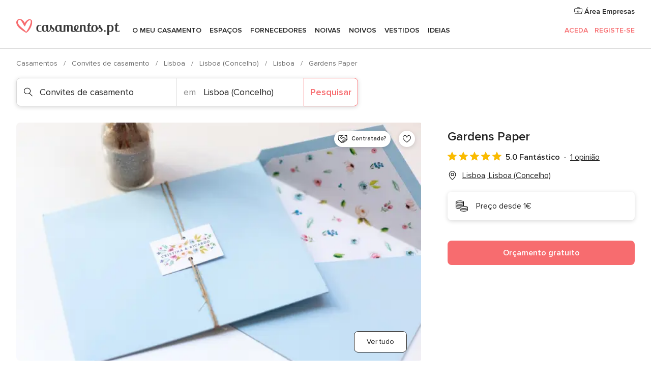

--- FILE ---
content_type: text/html; charset=UTF-8
request_url: https://www.casamentos.pt/convites-de-casamento/gardens-paper--e126281
body_size: 39160
content:
<!DOCTYPE html>
<html lang="pt-PT" prefix="og: http://ogp.me/ns#">
<head>
<meta http-equiv="Content-Type" content="text/html; charset=utf-8">
<title>Gardens Paper - Consulte disponibilidade e preços</title>
<meta name="description" content="Gardens Paper (Convites de casamento Lisboa). Da Gardens Paper podem esperar muita dedicação e amor na criação dos convites do vosso casamento. Para isso, esta empres...">
<meta name="keywords" content="Gardens Paper, Convites de casamento Gardens Paper, Fornecedores Gardens Paper, Casamentos Gardens Paper, Casamento Gardens Paper, Convites de casamento Lisboa, Convites de casamento Lisboa (Concelho), Casamentos Lisboa, Fornecedores Lisboa, Fornecedores Lisboa (Concelho), Casamentos Lisboa (Concelho)">
<meta name="robots" content="all">
<meta name="distribution" content="global">
<meta name="rating" content="general">
<meta name="pbdate" content="3:58:06 29/01/2026">
<link rel="canonical" href="https://www.casamentos.pt/convites-de-casamento/gardens-paper--e126281">
<link rel="alternate" href="android-app://pt.casamentos.launcher/casamentospt/m.casamentos.pt/convites-de-casamento/gardens-paper--e126281">
<meta name="viewport" content="width=device-width, initial-scale=1.0">
<meta name="apple-custom-itunes-app" content="app-id=606946065">
<meta name="apple-itunes-app" content="app-id=606946065, app-argument=https://app.appsflyer.com/id606946065?pid=WP-iOS-PT&c=WP-PT-LANDINGS&s=pt">
<meta name="google-play-app" content="app-id=pt.casamentos.launcher">
<link rel="shortcut icon" href="https://www.casamentos.pt/mobile/assets/img/favicon/favicon.png">
<meta property="fb:pages" content="151628048369703" />
<meta property="fb:app_id" content="416417071733462" />
<meta property="og:type" content="website" />
<meta property="og:title" content="Gardens Paper" />
<meta property="og:description" content="Da Gardens Paper podem esperar muita dedicação e amor na criação dos convites do vosso casamento. Para isso, esta empresa conta com uma equipa dedicada e criativa que irá colocar no papel os elementos gráficos que melhor vos representam. No final," />
<meta property="og:image" content="https://cdn0.casamentos.pt/vendor/6281/3_2/1280/jpg/a2_6_126281-157236602668274.jpeg">
<meta property="og:image:secure_url" content="https://cdn0.casamentos.pt/vendor/6281/3_2/1280/jpg/a2_6_126281-157236602668274.jpeg">
<meta property="og:image:alt" content="Gardens Paper">
<meta property="og:url" content="https://www.casamentos.pt/convites-de-casamento/gardens-paper--e126281" />
<meta name="twitter:card" content="summary_large_image" />
<link rel="stylesheet" href="https://www.casamentos.pt/builds/desktop/css/symfnw-PT69-1-20260128-002-1_www_m_/WebBundleResponsiveMarketplaceStorefrontBodas.css">
<script>
var internalTrackingService = internalTrackingService || {
triggerSubmit : function() {},
triggerAbandon : function() {},
loaded : false
};
</script>
<script type="text/javascript">
function getCookie (name) {var b = document.cookie.match('(^|;)\\s*' + name + '\\s*=\\s*([^;]+)'); return b ? unescape(b.pop()) : null}
function overrideOneTrustGeo () {
const otgeoCookie = getCookie('otgeo') || '';
const regexp = /^([A-Za-z]+)(?:,([A-Za-z]+))?$/g;
const matches = [...otgeoCookie.matchAll(regexp)][0];
if (matches) {
const countryCode = matches[1];
const stateCode = matches[2];
const geolocationResponse = {
countryCode
};
if (stateCode) {
geolocationResponse.stateCode = stateCode;
}
return {
geolocationResponse
};
}
}
var OneTrust = overrideOneTrustGeo() || undefined;
</script>
<span class="ot-sdk-show-settings" style="display: none"></span>
<script src="https://cdn.cookielaw.org/scripttemplates/otSDKStub.js" data-language="pt-PT" data-domain-script="2aacba71-ddda-431f-ba88-b51849b14783" data-ignore-ga='true' defer></script>
<script>var isCountryCookiesActiveByDefault=false,CONSENT_ANALYTICS_GROUP="C0002",CONSENT_PERSONALIZATION_GROUP="C0003",CONSENT_TARGETED_ADVERTISING_GROUP="C0004",CONSENT_SOCIAL_MEDIA_GROUP="C0005",cookieConsentContent='',hideCookieConsentLayer= '', OptanonAlertBoxClosed='';hideCookieConsentLayer=getCookie('hideCookieConsentLayer');OptanonAlertBoxClosed=getCookie('OptanonAlertBoxClosed');if(hideCookieConsentLayer==="1"||Boolean(OptanonAlertBoxClosed)){cookieConsentContent=queryStringToJSON(getCookie('OptanonConsent')||'');}function getCookie(e){var o=document.cookie.match("(^|;)\\s*"+e+"\\s*=\\s*([^;]+)");return o?unescape(o.pop()):null}function queryStringToJSON(e){var o=e.split("&"),t={};return o.forEach(function(e){e=e.split("="),t[e[0]]=decodeURIComponent(e[1]||"")}),JSON.parse(JSON.stringify(t))}function isCookieGroupAllowed(e){var o=cookieConsentContent.groups;if("string"!=typeof o){if(!isCountryCookiesActiveByDefault && e===CONSENT_ANALYTICS_GROUP && getCookie('hideCookieConsentLayer')==="1"){return true}return isCountryCookiesActiveByDefault;}for(var t=o.split(","),n=0;n<t.length;n++)if(t[n].indexOf(e,0)>=0)return"1"===t[n].split(":")[1];return!1}function userHasAcceptedTheCookies(){var e=document.getElementsByTagName("body")[0],o=document.createEvent("HTMLEvents");cookieConsentContent=queryStringToJSON(getCookie("OptanonConsent")||""),!0===isCookieGroupAllowed(CONSENT_ANALYTICS_GROUP)&&(o.initEvent("analyticsCookiesHasBeenAccepted",!0,!1),e.dispatchEvent(o)),!0===isCookieGroupAllowed(CONSENT_PERSONALIZATION_GROUP)&&(o.initEvent("personalizationCookiesHasBeenAccepted",!0,!1),e.dispatchEvent(o)),!0===isCookieGroupAllowed(CONSENT_TARGETED_ADVERTISING_GROUP)&&(o.initEvent("targetedAdvertisingCookiesHasBeenAccepted",!0,!1),e.dispatchEvent(o)),!0===isCookieGroupAllowed(CONSENT_SOCIAL_MEDIA_GROUP)&&(o.initEvent("socialMediaAdvertisingCookiesHasBeenAccepted",!0,!1),e.dispatchEvent(o))}</script>
<script>
document.getElementsByTagName('body')[0].addEventListener('oneTrustLoaded', function () {
if (OneTrust.GetDomainData()?.ConsentModel?.Name === 'notice only') {
const cookiePolicyLinkSelector = document.querySelectorAll('.ot-sdk-show-settings')
cookiePolicyLinkSelector.forEach((selector) => {
selector.style.display = 'none'
})
}
})
</script>
<script>
function CMP() {
var body = document.getElementsByTagName('body')[0];
var event = document.createEvent('HTMLEvents');
var callbackIAB = (tcData, success) => {
if (success && (tcData.eventStatus === 'tcloaded' || tcData.eventStatus === 'useractioncomplete')) {
window.__tcfapi('removeEventListener', 2, () => {
}, callbackIAB);
if ((typeof window.Optanon !== "undefined" &&
!window.Optanon.GetDomainData().IsIABEnabled) ||
(tcData.gdprApplies &&
typeof window.Optanon !== "undefined" &&
window.Optanon.GetDomainData().IsIABEnabled &&
getCookie('OptanonAlertBoxClosed'))) {
userHasAcceptedTheCookies();
}
if (isCookieGroupAllowed(CONSENT_ANALYTICS_GROUP) !== true) {
event.initEvent('analyticsCookiesHasBeenDenied', true, false);
body.dispatchEvent(event);
}
if (isCookieGroupAllowed(CONSENT_TARGETED_ADVERTISING_GROUP) !== true) {
event.initEvent('targetedAdvertisingCookiesHasBeenDenied', true, false);
body.dispatchEvent(event);
}
if (tcData.gdprApplies && typeof window.Optanon !== "undefined" && window.Optanon.GetDomainData().IsIABEnabled) {
event.initEvent('IABTcDataReady', true, false);
body.dispatchEvent(event);
} else {
event.initEvent('nonIABCountryDataReady', true, false);
body.dispatchEvent(event);
}
}
}
var cnt = 0;
var consentSetInterval = setInterval(function () {
cnt += 1;
if (cnt === 600) {
userHasAcceptedTheCookies();
clearInterval(consentSetInterval);
}
if (typeof window.Optanon !== "undefined" && !window.Optanon.GetDomainData().IsIABEnabled) {
clearInterval(consentSetInterval);
userHasAcceptedTheCookies();
event.initEvent('oneTrustLoaded', true, false);
body.dispatchEvent(event);
event.initEvent('nonIABCountryDataReady', true, false);
body.dispatchEvent(event);
}
if (typeof window.__tcfapi !== "undefined") {
event.initEvent('oneTrustLoaded', true, false);
body.dispatchEvent(event);
clearInterval(consentSetInterval);
window.__tcfapi('addEventListener', 2, callbackIAB);
}
});
}
function OptanonWrapper() {
CMP();
}
</script>
</head><body>
<script>
var gtagScript = function() { var s = document.createElement("script"), el = document.getElementsByTagName("script")[0]; s.defer = true;
s.src = "https://www.googletagmanager.com/gtag/js?id=G-V4ZE3B4C7B";
el.parentNode.insertBefore(s, el);}
window.dataLayer = window.dataLayer || [];
const analyticsGroupOpt = isCookieGroupAllowed(CONSENT_ANALYTICS_GROUP) === true;
const targetedAdsOpt = isCookieGroupAllowed(CONSENT_TARGETED_ADVERTISING_GROUP) === true;
const personalizationOpt = isCookieGroupAllowed(CONSENT_PERSONALIZATION_GROUP) === true;
window['gtag_enable_tcf_support'] = true;
document.getElementsByTagName('body')[0].addEventListener('oneTrustLoaded', function () {
gtagScript();
});
function gtag(){dataLayer.push(arguments);}
gtag('js', new Date());
gtag('consent', 'default', {
'analytics_storage': analyticsGroupOpt ? 'granted' : 'denied',
'ad_storage': targetedAdsOpt ? 'granted' : 'denied',
'ad_user_data': targetedAdsOpt ? 'granted' : 'denied',
'ad_user_personalization': targetedAdsOpt ? 'granted' : 'denied',
'functionality_storage': targetedAdsOpt ? 'granted' : 'denied',
'personalization_storage': personalizationOpt ? 'granted' : 'denied',
'security_storage': 'granted'
});
gtag('set', 'ads_data_redaction', !analyticsGroupOpt);
gtag('set', 'allow_ad_personalization_signals', analyticsGroupOpt);
gtag('set', 'allow_google_signals', analyticsGroupOpt);
gtag('set', 'allow_interest_groups', analyticsGroupOpt);
gtag('config', 'G-V4ZE3B4C7B', { groups: 'analytics', 'send_page_view': false });
gtag('config', 'AW-998529166', { groups: 'adwords' });
</script>

<div id="app-apps-download-banner" class="branch-banner-placeholder branchBannerPlaceholder"></div>

<a class="layoutSkipMain" href="#layoutMain">Ir para o conteúdo principal</a>
<header class="layoutHeader">
<span class="layoutHeader__hamburger app-header-menu-toggle">
<i class="svgIcon app-svg-async svgIcon__list-menu "   data-name="_common/list-menu" data-svg="https://cdn1.casamentos.pt/assets/svg/optimized/_common/list-menu.svg" data-svg-lazyload="1"></i></span>
<a class="layoutHeader__logoAnchor app-analytics-event-click"
href="https://www.casamentos.pt/">
<img src="https://www.casamentos.pt/assets/img/logos/gen_logoHeader.svg"   alt="Casamentos"  width="204" height="32"   >
</a>
<nav class="layoutHeader__nav app-header-nav">
<ul class="layoutNavMenu app-header-list">
<li class="layoutNavMenu__header">
<i class="svgIcon app-svg-async svgIcon__close layoutNavMenu__itemClose app-header-menu-toggle"   data-name="_common/close" data-svg="https://cdn1.casamentos.pt/assets/svg/optimized/_common/close.svg" data-svg-lazyload="1"></i>        </li>
<li class="layoutNavMenu__item app-header-menu-item-openSection layoutNavMenu__item--my_wedding ">
<a href="https://www.casamentos.pt/organizador-casamento"
class="layoutNavMenu__anchor app-header-menu-itemAnchor app-analytics-track-event-click "
data-tracking-section="header" data-tracking-category="Navigation" data-tracking-category-authed="1"
data-tracking-dt="tools"                >
O meu casamento                </a>
<i class="svgIcon app-svg-async svgIcon__angleRightBlood layoutNavMenu__anchorArrow"   data-name="_common/angleRightBlood" data-svg="https://cdn1.casamentos.pt/assets/svg/optimized/_common/angleRightBlood.svg" data-svg-lazyload="1"></i>
<div class="layoutNavMenuTab app-header-menu-itemDropdown">
<div class="layoutNavMenuTab__layout">
<div class="layoutNavMenuTab__header">
<i class="svgIcon app-svg-async svgIcon__angleLeftBlood layoutNavMenuTab__icon app-header-menu-item-closeSection"   data-name="_common/angleLeftBlood" data-svg="https://cdn1.casamentos.pt/assets/svg/optimized/_common/angleLeftBlood.svg" data-svg-lazyload="1"></i>    <a class="layoutNavMenuTab__title" href="https://www.casamentos.pt/organizador-casamento">
O meu casamento    </a>
<i class="svgIcon app-svg-async svgIcon__close layoutNavMenuTab__iconClose app-header-menu-toggle"   data-name="_common/close" data-svg="https://cdn1.casamentos.pt/assets/svg/optimized/_common/close.svg" data-svg-lazyload="1"></i></div>
<div class="layoutNavMenuTabMyWedding">
<div class="layoutNavMenuTabMyWeddingList">
<a class="layoutNavMenuTabMyWedding__title" href="https://www.casamentos.pt/organizador-casamento">
O meu organizador de casamento        </a>
<ul class="layoutNavMenuTabMyWeddingList__content ">
<li class="layoutNavMenuTabMyWeddingList__item layoutNavMenuTabMyWeddingList__item--viewAll">
<a href="https://www.casamentos.pt/organizador-casamento">Ver tudo</a>
</li>
<li class="layoutNavMenuTabMyWeddingList__item "
>
<a href="https://www.casamentos.pt/agenda-tarefas-casamento">
<i class="svgIcon app-svg-async svgIcon__checklist layoutNavMenuTabMyWeddingList__itemIcon"   data-name="tools/categories/checklist" data-svg="https://cdn1.casamentos.pt/assets/svg/optimized/tools/categories/checklist.svg" data-svg-lazyload="1"></i>                        Agenda                    </a>
</li>
<li class="layoutNavMenuTabMyWeddingList__item "
>
<a href="https://www.casamentos.pt/gestor-convidados-casamento">
<i class="svgIcon app-svg-async svgIcon__guests layoutNavMenuTabMyWeddingList__itemIcon"   data-name="tools/categories/guests" data-svg="https://cdn1.casamentos.pt/assets/svg/optimized/tools/categories/guests.svg" data-svg-lazyload="1"></i>                        Convidados                    </a>
</li>
<li class="layoutNavMenuTabMyWeddingList__item "
>
<a href="https://www.casamentos.pt/organizador-mesas-casamento">
<i class="svgIcon app-svg-async svgIcon__tables layoutNavMenuTabMyWeddingList__itemIcon"   data-name="tools/categories/tables" data-svg="https://cdn1.casamentos.pt/assets/svg/optimized/tools/categories/tables.svg" data-svg-lazyload="1"></i>                        Mesas                    </a>
</li>
<li class="layoutNavMenuTabMyWeddingList__item "
>
<a href="https://www.casamentos.pt/orcamento-casamento">
<i class="svgIcon app-svg-async svgIcon__budget layoutNavMenuTabMyWeddingList__itemIcon"   data-name="tools/categories/budget" data-svg="https://cdn1.casamentos.pt/assets/svg/optimized/tools/categories/budget.svg" data-svg-lazyload="1"></i>                        Orçamentário                    </a>
</li>
<li class="layoutNavMenuTabMyWeddingList__item "
>
<a href="https://www.casamentos.pt/meus-fornecedores-casamento">
<i class="svgIcon app-svg-async svgIcon__vendors layoutNavMenuTabMyWeddingList__itemIcon"   data-name="tools/categories/vendors" data-svg="https://cdn1.casamentos.pt/assets/svg/optimized/tools/categories/vendors.svg" data-svg-lazyload="1"></i>                        Fornecedores                    </a>
</li>
<li class="layoutNavMenuTabMyWeddingList__item "
>
<a href="https://www.casamentos.pt/meus-vestidos-noiva">
<i class="svgIcon app-svg-async svgIcon__dresses layoutNavMenuTabMyWeddingList__itemIcon"   data-name="tools/categories/dresses" data-svg="https://cdn1.casamentos.pt/assets/svg/optimized/tools/categories/dresses.svg" data-svg-lazyload="1"></i>                        Vestidos                    </a>
</li>
<li class="layoutNavMenuTabMyWeddingList__item "
>
<a href="https://www.casamentos.pt/website/index.php?actionReferrer=8">
<i class="svgIcon app-svg-async svgIcon__website layoutNavMenuTabMyWeddingList__itemIcon"   data-name="tools/categories/website" data-svg="https://cdn1.casamentos.pt/assets/svg/optimized/tools/categories/website.svg" data-svg-lazyload="1"></i>                        Site de casamento                    </a>
</li>
<li class="layoutNavMenuTabMyWeddingList__item app-analytics-track-event-click"
data-tracking-category="Navigation"
data-tracking-section="header_venues"
data-tracking-dt="contest"
>
<a href="https://www.casamentos.pt/sorteio">
<i class="svgIcon app-svg-async svgIcon__contest layoutNavMenuTabMyWeddingList__itemIcon"   data-name="tools/categories/contest" data-svg="https://cdn1.casamentos.pt/assets/svg/optimized/tools/categories/contest.svg" data-svg-lazyload="1"></i>                        Sorteio                    </a>
</li>
</ul>
</div>
<div class="layoutNavMenuTabMyWeddingBanners">
<div class="layoutNavMenuBannerBox app-header-menu-banner app-link "
data-href="https://www.casamentos.pt/app-casamentos"
>
<div class="layoutNavMenuBannerBox__content">
<p class="layoutNavMenuBannerBox__title">Instale a app</p>
<span class="layoutNavMenuBannerBox__subtitle">Organize o seu casamento onde e quando quiser </span>
</div>
<img data-src="https://www.casamentos.pt/assets/img/logos/square-icon.svg"  class="lazyload layoutNavMenuBannerBox__icon" alt="Ícone da app"  width="60" height="60"  >
</div>
<div class="layoutNavMenuBannerBox app-header-menu-banner app-link "
data-href="https://www.casamentos.pt/album-casamento-wedshoots"
>
<div class="layoutNavMenuBannerBox__content">
<a class="layoutNavMenuBannerBox__title" href="https://www.casamentos.pt/album-casamento-wedshoots">Wedshoots</a>
<span class="layoutNavMenuBannerBox__subtitle">Todas as fotos dos seus convidados num só álbum</span>
</div>
<img data-src="https://www.casamentos.pt/assets/img/wedshoots/ico_wedshoots.svg"  class="lazyload layoutNavMenuBannerBox__icon" alt="Ícone do Wedshoots"  width="60" height="60"  >
</div>
</div>
</div>    </div>
</div>
</li>
<li class="layoutNavMenu__item app-header-menu-item-openSection layoutNavMenu__item--venues ">
<a href="https://www.casamentos.pt/espacos-casamentos"
class="layoutNavMenu__anchor app-header-menu-itemAnchor app-analytics-track-event-click "
data-tracking-section="header" data-tracking-category="Navigation" data-tracking-category-authed="1"
data-tracking-dt="venues"                >
Espaços                </a>
<i class="svgIcon app-svg-async svgIcon__angleRightBlood layoutNavMenu__anchorArrow"   data-name="_common/angleRightBlood" data-svg="https://cdn1.casamentos.pt/assets/svg/optimized/_common/angleRightBlood.svg" data-svg-lazyload="1"></i>
<div class="layoutNavMenuTab app-header-menu-itemDropdown">
<div class="layoutNavMenuTab__layout">
<div class="layoutNavMenuTab__header">
<i class="svgIcon app-svg-async svgIcon__angleLeftBlood layoutNavMenuTab__icon app-header-menu-item-closeSection"   data-name="_common/angleLeftBlood" data-svg="https://cdn1.casamentos.pt/assets/svg/optimized/_common/angleLeftBlood.svg" data-svg-lazyload="1"></i>    <a class="layoutNavMenuTab__title" href="https://www.casamentos.pt/espacos-casamentos">
Espaços    </a>
<i class="svgIcon app-svg-async svgIcon__close layoutNavMenuTab__iconClose app-header-menu-toggle"   data-name="_common/close" data-svg="https://cdn1.casamentos.pt/assets/svg/optimized/_common/close.svg" data-svg-lazyload="1"></i></div>
<div class="layoutNavMenuTabVenues">
<div class="layoutNavMenuTabVenues__categories">
<div class="layoutNavMenuTabVenuesList">
<a class="layoutNavMenuTabVenues__title"
href="https://www.casamentos.pt/espacos-casamentos">
Espaços casamentos            </a>
<ul class="layoutNavMenuTabVenuesList__content">
<li class="layoutNavMenuTabVenuesList__item layoutNavMenuTabVenuesList__item--viewAll">
<a href="https://www.casamentos.pt/espacos-casamentos">Ver tudo</a>
</li>
<li class="layoutNavMenuTabVenuesList__item">
<a href="https://www.casamentos.pt/quintas-para-casamentos">
Quintas para casamentos                        </a>
</li>
<li class="layoutNavMenuTabVenuesList__item">
<a href="https://www.casamentos.pt/hotel-casamento">
Hotel casamento                        </a>
</li>
<li class="layoutNavMenuTabVenuesList__item">
<a href="https://www.casamentos.pt/restaurantes-para-casamentos">
Restaurantes para casamentos                        </a>
</li>
<li class="layoutNavMenuTabVenuesList__item">
<a href="https://www.casamentos.pt/salao-para-casamento">
Salão para casamento                        </a>
</li>
<li class="layoutNavMenuTabVenuesList__item">
<a href="https://www.casamentos.pt/espacos-singulares">
Espaços singulares                        </a>
</li>
<li class="layoutNavMenuTabVenuesList__item">
<a href="https://www.casamentos.pt/casamentos-na-praia">
Casamentos na praia                        </a>
</li>
<li class="layoutNavMenuTabVenuesList__item layoutNavMenuTabVenuesList__item--highlight">
<a href="https://www.casamentos.pt/promocoes/espacos-casamentos">
Promoções                        </a>
</li>
</ul>
</div>
</div>
<div class="layoutNavMenuTabVenuesBanners">
<div class="layoutNavMenuBannerBox app-header-menu-banner app-link app-analytics-track-event-click"
data-href="https://www.casamentos.pt/destination-wedding"
data-tracking-section=header_venues                      data-tracking-category=Navigation                      data-tracking-dt=destination_weddings         >
<div class="layoutNavMenuBannerBox__content">
<p class="layoutNavMenuBannerBox__title">Destination Weddings</p>
<span class="layoutNavMenuBannerBox__subtitle">Case no país em que sempre sonhou.</span>
</div>
<img class="svgIcon svgIcon__plane_destination layoutNavMenuBannerBox__icon lazyload" data-src="https://cdn1.casamentos.pt/assets/svg/original/illustration/plane_destination.svg"  alt="illustration plane destination" width="56" height="56" >    </div>
<div class="layoutNavMenuBannerBox app-header-menu-banner app-link app-analytics-track-event-click"
data-href="https://www.casamentos.pt/sorteio"
data-tracking-section=header_venues                      data-tracking-category=Navigation                      data-tracking-dt=contest         >
<div class="layoutNavMenuBannerBox__content">
<p class="layoutNavMenuBannerBox__title">Ganhe 3.000&euro;</p>
<span class="layoutNavMenuBannerBox__subtitle">Participe na 142ª edição do sorteio de Casamentos.pt</span>
</div>
<img class="svgIcon svgIcon__stars layoutNavMenuBannerBox__icon lazyload" data-src="https://cdn1.casamentos.pt/assets/svg/original/illustration/stars.svg"  alt="illustration stars" width="56" height="56" >    </div>
</div>
</div>
</div>
</div>
</li>
<li class="layoutNavMenu__item app-header-menu-item-openSection layoutNavMenu__item--vendors ">
<a href="https://www.casamentos.pt/fornecedores"
class="layoutNavMenu__anchor app-header-menu-itemAnchor app-analytics-track-event-click "
data-tracking-section="header" data-tracking-category="Navigation" data-tracking-category-authed="1"
data-tracking-dt="vendors"                >
Fornecedores                </a>
<i class="svgIcon app-svg-async svgIcon__angleRightBlood layoutNavMenu__anchorArrow"   data-name="_common/angleRightBlood" data-svg="https://cdn1.casamentos.pt/assets/svg/optimized/_common/angleRightBlood.svg" data-svg-lazyload="1"></i>
<div class="layoutNavMenuTab app-header-menu-itemDropdown">
<div class="layoutNavMenuTab__layout">
<div class="layoutNavMenuTab__header">
<i class="svgIcon app-svg-async svgIcon__angleLeftBlood layoutNavMenuTab__icon app-header-menu-item-closeSection"   data-name="_common/angleLeftBlood" data-svg="https://cdn1.casamentos.pt/assets/svg/optimized/_common/angleLeftBlood.svg" data-svg-lazyload="1"></i>    <a class="layoutNavMenuTab__title" href="https://www.casamentos.pt/fornecedores">
Fornecedores    </a>
<i class="svgIcon app-svg-async svgIcon__close layoutNavMenuTab__iconClose app-header-menu-toggle"   data-name="_common/close" data-svg="https://cdn1.casamentos.pt/assets/svg/optimized/_common/close.svg" data-svg-lazyload="1"></i></div>
<div class="layoutNavMenuTabVendors">
<div class="layoutNavMenuTabVendors__content">
<div class="layoutNavMenuTabVendorsList">
<a class="layoutNavMenuTabVendors__title" href="https://www.casamentos.pt/fornecedores">
Comece a contratar os seus fornecedores            </a>
<ul class="layoutNavMenuTabVendorsList__content">
<li class="layoutNavMenuTabVendorsList__item layoutNavMenuTabVendorsList__item--viewAll">
<a href="https://www.casamentos.pt/fornecedores">Ver tudo</a>
</li>
<li class="layoutNavMenuTabVendorsList__item">
<i class="svgIcon app-svg-async svgIcon__categPhoto layoutNavMenuTabVendorsList__itemIcon"   data-name="vendors/categories/categPhoto" data-svg="https://cdn1.casamentos.pt/assets/svg/optimized/vendors/categories/categPhoto.svg" data-svg-lazyload="1"></i>                        <a href="https://www.casamentos.pt/fotografo-casamento">
Fotógrafo casamento                        </a>
</li>
<li class="layoutNavMenuTabVendorsList__item">
<i class="svgIcon app-svg-async svgIcon__categVideo layoutNavMenuTabVendorsList__itemIcon"   data-name="vendors/categories/categVideo" data-svg="https://cdn1.casamentos.pt/assets/svg/optimized/vendors/categories/categVideo.svg" data-svg-lazyload="1"></i>                        <a href="https://www.casamentos.pt/videos-casamentos">
Vídeos casamentos                        </a>
</li>
<li class="layoutNavMenuTabVendorsList__item">
<i class="svgIcon app-svg-async svgIcon__categMusic layoutNavMenuTabVendorsList__itemIcon"   data-name="vendors/categories/categMusic" data-svg="https://cdn1.casamentos.pt/assets/svg/optimized/vendors/categories/categMusic.svg" data-svg-lazyload="1"></i>                        <a href="https://www.casamentos.pt/musica-casamento">
Música casamento                        </a>
</li>
<li class="layoutNavMenuTabVendorsList__item">
<i class="svgIcon app-svg-async svgIcon__categCatering layoutNavMenuTabVendorsList__itemIcon"   data-name="vendors/categories/categCatering" data-svg="https://cdn1.casamentos.pt/assets/svg/optimized/vendors/categories/categCatering.svg" data-svg-lazyload="1"></i>                        <a href="https://www.casamentos.pt/catering-casamentos">
Catering casamentos                        </a>
</li>
<li class="layoutNavMenuTabVendorsList__item">
<i class="svgIcon app-svg-async svgIcon__categRental layoutNavMenuTabVendorsList__itemIcon"   data-name="vendors/categories/categRental" data-svg="https://cdn1.casamentos.pt/assets/svg/optimized/vendors/categories/categRental.svg" data-svg-lazyload="1"></i>                        <a href="https://www.casamentos.pt/carros-casamento">
Carros casamento                        </a>
</li>
<li class="layoutNavMenuTabVendorsList__item">
<i class="svgIcon app-svg-async svgIcon__categFurniture layoutNavMenuTabVendorsList__itemIcon"   data-name="vendors/categories/categFurniture" data-svg="https://cdn1.casamentos.pt/assets/svg/optimized/vendors/categories/categFurniture.svg" data-svg-lazyload="1"></i>                        <a href="https://www.casamentos.pt/decoracao-de-casamento">
Decoração de casamento                        </a>
</li>
<li class="layoutNavMenuTabVendorsList__item">
<i class="svgIcon app-svg-async svgIcon__categFlower layoutNavMenuTabVendorsList__itemIcon"   data-name="vendors/categories/categFlower" data-svg="https://cdn1.casamentos.pt/assets/svg/optimized/vendors/categories/categFlower.svg" data-svg-lazyload="1"></i>                        <a href="https://www.casamentos.pt/arranjos-florais-casamentos">
Arranjos florais casamentos                        </a>
</li>
<li class="layoutNavMenuTabVendorsList__item">
<i class="svgIcon app-svg-async svgIcon__categInvite layoutNavMenuTabVendorsList__itemIcon"   data-name="vendors/categories/categInvite" data-svg="https://cdn1.casamentos.pt/assets/svg/optimized/vendors/categories/categInvite.svg" data-svg-lazyload="1"></i>                        <a href="https://www.casamentos.pt/convites-de-casamento">
Convites de casamento                        </a>
</li>
<li class="layoutNavMenuTabVendorsList__item">
<i class="svgIcon app-svg-async svgIcon__categGift layoutNavMenuTabVendorsList__itemIcon"   data-name="vendors/categories/categGift" data-svg="https://cdn1.casamentos.pt/assets/svg/optimized/vendors/categories/categGift.svg" data-svg-lazyload="1"></i>                        <a href="https://www.casamentos.pt/lembrancas-de-casamento">
Lembranças de casamento                        </a>
</li>
</ul>
</div>
<div class="layoutNavMenuTabVendorsListOthers">
<p class="layoutNavMenuTabVendorsListOthers__subtitle">Outras categorias</p>
<ul class="layoutNavMenuTabVendorsListOthers__container">
<li class="layoutNavMenuTabVendorsListOthers__item">
<a href="https://www.casamentos.pt/tendas-para-casamentos">
Tendas para casamentos                        </a>
</li>
<li class="layoutNavMenuTabVendorsListOthers__item">
<a href="https://www.casamentos.pt/animacao-casamentos">
Animação casamentos                        </a>
</li>
<li class="layoutNavMenuTabVendorsListOthers__item">
<a href="https://www.casamentos.pt/lista-de-casamento">
Lista de casamento                        </a>
</li>
<li class="layoutNavMenuTabVendorsListOthers__item">
<a href="https://www.casamentos.pt/organizadores-de-casamentos">
Organizadores de casamentos                        </a>
</li>
<li class="layoutNavMenuTabVendorsListOthers__item">
<a href="https://www.casamentos.pt/lua-de-mel">
Lua de mel                        </a>
</li>
<li class="layoutNavMenuTabVendorsListOthers__item">
<a href="https://www.casamentos.pt/ideias-criativas-para-casamentos">
Ideias Criativas para casamentos                        </a>
</li>
<li class="layoutNavMenuTabVendorsListOthers__item">
<a href="https://www.casamentos.pt/bolos-de-casamento">
Bolos de casamento                        </a>
</li>
<li class="layoutNavMenuTabVendorsListOthers__deals">
<a href="https://www.casamentos.pt/promocoes/fornecedores">
Promoções                        </a>
</li>
</ul>
</div>
</div>
<div class="layoutNavMenuTabVendorsBanners">
<div class="layoutNavMenuBannerBox app-header-menu-banner app-link app-analytics-track-event-click"
data-href="https://www.casamentos.pt/destination-wedding"
data-tracking-section=header_vendors                      data-tracking-category=Navigation                      data-tracking-dt=destination_weddings         >
<div class="layoutNavMenuBannerBox__content">
<p class="layoutNavMenuBannerBox__title">Destination Weddings</p>
<span class="layoutNavMenuBannerBox__subtitle">Case no país em que sempre sonhou.</span>
</div>
<img class="svgIcon svgIcon__plane_destination layoutNavMenuBannerBox__icon lazyload" data-src="https://cdn1.casamentos.pt/assets/svg/original/illustration/plane_destination.svg"  alt="illustration plane destination" width="56" height="56" >    </div>
<div class="layoutNavMenuBannerBox app-header-menu-banner app-link app-analytics-track-event-click"
data-href="https://www.casamentos.pt/sorteio"
data-tracking-section=header_vendors                      data-tracking-category=Navigation                      data-tracking-dt=contest         >
<div class="layoutNavMenuBannerBox__content">
<p class="layoutNavMenuBannerBox__title">Ganhe 3.000&euro;</p>
<span class="layoutNavMenuBannerBox__subtitle">Participe na 142ª edição do sorteio de Casamentos.pt</span>
</div>
<img class="svgIcon svgIcon__stars layoutNavMenuBannerBox__icon lazyload" data-src="https://cdn1.casamentos.pt/assets/svg/original/illustration/stars.svg"  alt="illustration stars" width="56" height="56" >    </div>
</div>
<div class="layoutNavMenuTabVendorsOtherTabs">
<div class="layoutNavMenuTabVendorsBride">
<p class="layoutNavMenuTabVendorsOtherTabs__subtitle">Noivas</p>
<ul class="layoutNavMenuTabVendorsOtherTabsList">
<li class="layoutNavMenuTabVendorsOtherTabsList__item">
<a href="https://www.casamentos.pt/atelier-noiva">
Atelier noiva                                </a>
</li>
<li class="layoutNavMenuTabVendorsOtherTabsList__item">
<a href="https://www.casamentos.pt/lojas-de-noivas">
Lojas de noivas                                </a>
</li>
<li class="layoutNavMenuTabVendorsOtherTabsList__item">
<a href="https://www.casamentos.pt/acessorios-noivas">
Acessórios noivas                                </a>
</li>
<li class="layoutNavMenuTabVendorsOtherTabsList__item">
<a href="https://www.casamentos.pt/ourivesaria">
Ourivesaria                                </a>
</li>
<li class="layoutNavMenuTabVendorsOtherTabsList__item">
<a href="https://www.casamentos.pt/beleza-noivas">
Beleza noivas                                </a>
</li>
<li class="layoutNavMenuTabVendorsOtherTabsList__item">
<a href="https://www.casamentos.pt/vestidos-de-cerimonia">
Vestidos de cerimónia                                </a>
</li>
<li class="layoutNavMenuTabVendorsOtherTabsList__item">
<a href="https://www.casamentos.pt/vestidos-de-madrinha">
Vestidos de madrinha                                </a>
</li>
<li class="layoutNavMenuTabVendorsOtherTabsList__item layoutNavMenuTabVendorsOtherTabsList__item--deals">
<a href="https://www.casamentos.pt/promocoes/noivas">
Promoções                            </a>
</li>
</ul>
</div>
<div class="layoutNavMenuTabVendorsGrooms">
<p class="layoutNavMenuTabVendorsOtherTabs__subtitle">Noivos</p>
<ul class="layoutNavMenuTabVendorsOtherTabsList">
<li class="layoutNavMenuTabVendorsOtherTabsList__item">
<a href="https://www.casamentos.pt/fatos-de-noivo">
Fatos de noivo                                </a>
</li>
<li class="layoutNavMenuTabVendorsOtherTabsList__item">
<a href="https://www.casamentos.pt/acessorios-noivo">
Acessórios noivo                                </a>
</li>
<li class="layoutNavMenuTabVendorsOtherTabsList__item">
<a href="https://www.casamentos.pt/cuidado-masculino">
Cuidado masculino                                </a>
</li>
<li class="layoutNavMenuTabVendorsOtherTabsList__item layoutNavMenuTabVendorsOtherTabsList__item--deals">
<a href="https://www.casamentos.pt/promocoes/noivos">
Promoções                            </a>
</li>
</ul>
</div>
</div>
</div>    </div>
</div>
</li>
<li class="layoutNavMenu__item app-header-menu-item-openSection layoutNavMenu__item--brides ">
<a href="https://www.casamentos.pt/noivas"
class="layoutNavMenu__anchor app-header-menu-itemAnchor app-analytics-track-event-click "
data-tracking-section="header" data-tracking-category="Navigation" data-tracking-category-authed="1"
>
Noivas                </a>
<i class="svgIcon app-svg-async svgIcon__angleRightBlood layoutNavMenu__anchorArrow"   data-name="_common/angleRightBlood" data-svg="https://cdn1.casamentos.pt/assets/svg/optimized/_common/angleRightBlood.svg" data-svg-lazyload="1"></i>
<div class="layoutNavMenuTab app-header-menu-itemDropdown">
<div class="layoutNavMenuTab__layout">
<div class="layoutNavMenuTab__header">
<i class="svgIcon app-svg-async svgIcon__angleLeftBlood layoutNavMenuTab__icon app-header-menu-item-closeSection"   data-name="_common/angleLeftBlood" data-svg="https://cdn1.casamentos.pt/assets/svg/optimized/_common/angleLeftBlood.svg" data-svg-lazyload="1"></i>    <a class="layoutNavMenuTab__title" href="https://www.casamentos.pt/noivas">
Noivas    </a>
<i class="svgIcon app-svg-async svgIcon__close layoutNavMenuTab__iconClose app-header-menu-toggle"   data-name="_common/close" data-svg="https://cdn1.casamentos.pt/assets/svg/optimized/_common/close.svg" data-svg-lazyload="1"></i></div>
<div class="layoutNavMenuTabBridesGrooms">
<div class="layoutNavMenuTabBridesGroomsList">
<a class="layoutNavMenuTabBridesGrooms__title" href="https://www.casamentos.pt/noivas">
Noivas        </a>
<ul class="layoutNavMenuTabBridesGroomsList__content">
<li class="layoutNavMenuTabBridesGroomsList__item layoutNavMenuTabBridesGroomsList__item--viewAll">
<a href="https://www.casamentos.pt/noivas">Ver tudo</a>
</li>
<li class="layoutNavMenuTabBridesGroomsList__item">
<a href="https://www.casamentos.pt/atelier-noiva">
Atelier noiva                    </a>
</li>
<li class="layoutNavMenuTabBridesGroomsList__item">
<a href="https://www.casamentos.pt/lojas-de-noivas">
Lojas de noivas                    </a>
</li>
<li class="layoutNavMenuTabBridesGroomsList__item">
<a href="https://www.casamentos.pt/acessorios-noivas">
Acessórios noivas                    </a>
</li>
<li class="layoutNavMenuTabBridesGroomsList__item">
<a href="https://www.casamentos.pt/ourivesaria">
Ourivesaria                    </a>
</li>
<li class="layoutNavMenuTabBridesGroomsList__item">
<a href="https://www.casamentos.pt/beleza-noivas">
Beleza noivas                    </a>
</li>
<li class="layoutNavMenuTabBridesGroomsList__item">
<a href="https://www.casamentos.pt/vestidos-de-cerimonia">
Vestidos de cerimónia                    </a>
</li>
<li class="layoutNavMenuTabBridesGroomsList__item">
<a href="https://www.casamentos.pt/vestidos-de-madrinha">
Vestidos de madrinha                    </a>
</li>
<li class="layoutNavMenuTabBridesGroomsList__item layoutNavMenuTabBridesGroomsList__item--highlight">
<a href="https://www.casamentos.pt/promocoes/noivas">
Promoções                </a>
</li>
</ul>
</div>
<div class="layoutNavMenuTabBridesGroomsBanner">
<div class="layoutNavMenuBannerBox app-header-menu-banner app-link "
data-href="https://www.casamentos.pt/vestidos-noiva"
>
<div class="layoutNavMenuBannerBox__content">
<p class="layoutNavMenuBannerBox__title">Catálogo de vestidos</p>
<span class="layoutNavMenuBannerBox__subtitle">Escolha o seu e encontre a loja mais perto de si.</span>
</div>
<img class="svgIcon svgIcon__dress layoutNavMenuBannerBox__icon lazyload" data-src="https://cdn1.casamentos.pt/assets/svg/original/illustration/dress.svg"  alt="illustration dress" width="56" height="56" >    </div>
</div>
</div>    </div>
</div>
</li>
<li class="layoutNavMenu__item app-header-menu-item-openSection layoutNavMenu__item--grooms ">
<a href="https://www.casamentos.pt/noivos"
class="layoutNavMenu__anchor app-header-menu-itemAnchor app-analytics-track-event-click "
data-tracking-section="header" data-tracking-category="Navigation" data-tracking-category-authed="1"
>
Noivos                </a>
<i class="svgIcon app-svg-async svgIcon__angleRightBlood layoutNavMenu__anchorArrow"   data-name="_common/angleRightBlood" data-svg="https://cdn1.casamentos.pt/assets/svg/optimized/_common/angleRightBlood.svg" data-svg-lazyload="1"></i>
<div class="layoutNavMenuTab app-header-menu-itemDropdown">
<div class="layoutNavMenuTab__layout">
<div class="layoutNavMenuTab__header">
<i class="svgIcon app-svg-async svgIcon__angleLeftBlood layoutNavMenuTab__icon app-header-menu-item-closeSection"   data-name="_common/angleLeftBlood" data-svg="https://cdn1.casamentos.pt/assets/svg/optimized/_common/angleLeftBlood.svg" data-svg-lazyload="1"></i>    <a class="layoutNavMenuTab__title" href="https://www.casamentos.pt/noivos">
Casais    </a>
<i class="svgIcon app-svg-async svgIcon__close layoutNavMenuTab__iconClose app-header-menu-toggle"   data-name="_common/close" data-svg="https://cdn1.casamentos.pt/assets/svg/optimized/_common/close.svg" data-svg-lazyload="1"></i></div>
<div class="layoutNavMenuTabBridesGrooms">
<div class="layoutNavMenuTabBridesGroomsList">
<a class="layoutNavMenuTabBridesGrooms__title" href="https://www.casamentos.pt/noivos">
Casais        </a>
<ul class="layoutNavMenuTabBridesGroomsList__content">
<li class="layoutNavMenuTabBridesGroomsList__item layoutNavMenuTabBridesGroomsList__item--viewAll">
<a href="https://www.casamentos.pt/noivos">Ver tudo</a>
</li>
<li class="layoutNavMenuTabBridesGroomsList__item">
<a href="https://www.casamentos.pt/fatos-de-noivo">
Fatos de noivo                    </a>
</li>
<li class="layoutNavMenuTabBridesGroomsList__item">
<a href="https://www.casamentos.pt/acessorios-noivo">
Acessórios noivo                    </a>
</li>
<li class="layoutNavMenuTabBridesGroomsList__item">
<a href="https://www.casamentos.pt/cuidado-masculino">
Cuidado masculino                    </a>
</li>
<li class="layoutNavMenuTabBridesGroomsList__item layoutNavMenuTabBridesGroomsList__item--highlight">
<a href="https://www.casamentos.pt/promocoes/noivos">
Promoções                </a>
</li>
</ul>
</div>
<div class="layoutNavMenuTabBridesGroomsBanner">
<div class="layoutNavMenuBannerBox app-header-menu-banner app-link "
data-href="https://www.casamentos.pt/fatos-noivo"
>
<div class="layoutNavMenuBannerBox__content">
<p class="layoutNavMenuBannerBox__title">Catálogo de fatos</p>
<span class="layoutNavMenuBannerBox__subtitle">Escolha o seu e encontre a loja mais perto de si.</span>
</div>
<img class="svgIcon svgIcon__bowtie_blue layoutNavMenuBannerBox__icon lazyload" data-src="https://cdn1.casamentos.pt/assets/svg/original/illustration/bowtie_blue.svg"  alt="illustration bowtie blue" width="56" height="56" >    </div>
</div>
</div>    </div>
</div>
</li>
<li class="layoutNavMenu__item app-header-menu-item-openSection layoutNavMenu__item--dresses ">
<a href="https://www.casamentos.pt/vestidos-noiva"
class="layoutNavMenu__anchor app-header-menu-itemAnchor app-analytics-track-event-click "
data-tracking-section="header" data-tracking-category="Navigation" data-tracking-category-authed="1"
data-tracking-dt="dresses"                >
Vestidos                </a>
<i class="svgIcon app-svg-async svgIcon__angleRightBlood layoutNavMenu__anchorArrow"   data-name="_common/angleRightBlood" data-svg="https://cdn1.casamentos.pt/assets/svg/optimized/_common/angleRightBlood.svg" data-svg-lazyload="1"></i>
<div class="layoutNavMenuTab app-header-menu-itemDropdown">
<div class="layoutNavMenuTab__layout">
<div class="layoutNavMenuTab__header">
<i class="svgIcon app-svg-async svgIcon__angleLeftBlood layoutNavMenuTab__icon app-header-menu-item-closeSection"   data-name="_common/angleLeftBlood" data-svg="https://cdn1.casamentos.pt/assets/svg/optimized/_common/angleLeftBlood.svg" data-svg-lazyload="1"></i>    <a class="layoutNavMenuTab__title" href="https://www.casamentos.pt/vestidos-noiva">
Vestidos    </a>
<i class="svgIcon app-svg-async svgIcon__close layoutNavMenuTab__iconClose app-header-menu-toggle"   data-name="_common/close" data-svg="https://cdn1.casamentos.pt/assets/svg/optimized/_common/close.svg" data-svg-lazyload="1"></i></div>
<div class="layoutNavMenuTabDresses">
<div class="layoutNavMenuTabDressesList">
<a class="layoutNavMenuTabDresses__title" href="https://www.casamentos.pt/vestidos-noiva">
O mais recente da moda nupcial        </a>
<ul class="layoutNavMenuTabDressesList__content">
<li class="layoutNavMenuTabDressesList__item layoutNavMenuTabDressesList__item--viewAll">
<a href="https://www.casamentos.pt/vestidos-noiva">Ver tudo</a>
</li>
<li class="layoutNavMenuTabDressesList__item">
<a href="https://www.casamentos.pt/vestidos-noiva" class="layoutNavMenuTabDressesList__Link">
<i class="svgIcon app-svg-async svgIcon__bride-dress layoutNavMenuTabDressesList__itemIcon"   data-name="dresses/categories/bride-dress" data-svg="https://cdn1.casamentos.pt/assets/svg/optimized/dresses/categories/bride-dress.svg" data-svg-lazyload="1"></i>                        Noiva                    </a>
</li>
<li class="layoutNavMenuTabDressesList__item">
<a href="https://www.casamentos.pt/joias" class="layoutNavMenuTabDressesList__Link">
<i class="svgIcon app-svg-async svgIcon__diamond layoutNavMenuTabDressesList__itemIcon"   data-name="dresses/categories/diamond" data-svg="https://cdn1.casamentos.pt/assets/svg/optimized/dresses/categories/diamond.svg" data-svg-lazyload="1"></i>                        Ourivesaria                    </a>
</li>
<li class="layoutNavMenuTabDressesList__item">
<a href="https://www.casamentos.pt/sapatos" class="layoutNavMenuTabDressesList__Link">
<i class="svgIcon app-svg-async svgIcon__shoe layoutNavMenuTabDressesList__itemIcon"   data-name="dresses/categories/shoe" data-svg="https://cdn1.casamentos.pt/assets/svg/optimized/dresses/categories/shoe.svg" data-svg-lazyload="1"></i>                        Sapatos                    </a>
</li>
<li class="layoutNavMenuTabDressesList__item">
<a href="https://www.casamentos.pt/acessorios" class="layoutNavMenuTabDressesList__Link">
<i class="svgIcon app-svg-async svgIcon__handbag layoutNavMenuTabDressesList__itemIcon"   data-name="dresses/categories/handbag" data-svg="https://cdn1.casamentos.pt/assets/svg/optimized/dresses/categories/handbag.svg" data-svg-lazyload="1"></i>                        Acessórios                    </a>
</li>
</ul>
</div>
<div class="layoutNavMenuTabDressesFeatured">
<p class="layoutNavMenuTabDresses__subtitle">Estilistas destacados</p>
<div class="layoutNavMenuTabDressesFeatured__content">
<a href="https://www.casamentos.pt/vestidos-noiva/demetrios--d235">
<figure class="layoutNavMenuTabDressesFeaturedItem">
<img data-src="https://cdn0.casamentos.pt/cat/vestidos-noiva/demetrios/dr407--mfvr984767.jpg"  class="lazyload layoutNavMenuTabDressesFeaturedItem__image" alt="Demetrios"  width="290" height="406"  >
<figcaption class="layoutNavMenuTabDressesFeaturedItem__name">Demetrios</figcaption>
</figure>
</a>
<a href="https://www.casamentos.pt/vestidos-noiva/justin-alexander--d257">
<figure class="layoutNavMenuTabDressesFeaturedItem">
<img data-src="https://cdn0.casamentos.pt/cat/vestidos-noiva/justin-alexander/liza--mfvr991669.jpg"  class="lazyload layoutNavMenuTabDressesFeaturedItem__image" alt="Justin Alexander"  width="290" height="406"  >
<figcaption class="layoutNavMenuTabDressesFeaturedItem__name">Justin Alexander</figcaption>
</figure>
</a>
<a href="https://www.casamentos.pt/vestidos-noiva/valentini--d833">
<figure class="layoutNavMenuTabDressesFeaturedItem">
<img data-src="https://cdn0.casamentos.pt/cat/vestidos-noiva/valentini/nettuno--mfvr710525.jpg"  class="lazyload layoutNavMenuTabDressesFeaturedItem__image" alt="Valentini"  width="290" height="406"  >
<figcaption class="layoutNavMenuTabDressesFeaturedItem__name">Valentini</figcaption>
</figure>
</a>
<a href="https://www.casamentos.pt/vestidos-noiva/carolina-herrera--d203">
<figure class="layoutNavMenuTabDressesFeaturedItem">
<img data-src="https://cdn0.casamentos.pt/cat/vestidos-noiva/carolina-herrera/rafaela--mfvr651294.jpg"  class="lazyload layoutNavMenuTabDressesFeaturedItem__image" alt="Carolina Herrera"  width="290" height="406"  >
<figcaption class="layoutNavMenuTabDressesFeaturedItem__name">Carolina Herrera</figcaption>
</figure>
</a>
</div>
</div>
</div>
</div>
</div>
</li>
<li class="layoutNavMenu__item app-header-menu-item-openSection layoutNavMenu__item--articles ">
<a href="https://www.casamentos.pt/artigos"
class="layoutNavMenu__anchor app-header-menu-itemAnchor app-analytics-track-event-click "
data-tracking-section="header" data-tracking-category="Navigation" data-tracking-category-authed="1"
data-tracking-dt="ideas"                >
Ideias                </a>
<i class="svgIcon app-svg-async svgIcon__angleRightBlood layoutNavMenu__anchorArrow"   data-name="_common/angleRightBlood" data-svg="https://cdn1.casamentos.pt/assets/svg/optimized/_common/angleRightBlood.svg" data-svg-lazyload="1"></i>
<div class="layoutNavMenuTab app-header-menu-itemDropdown">
<div class="layoutNavMenuTab__layout">
<div class="layoutNavMenuTab__header">
<i class="svgIcon app-svg-async svgIcon__angleLeftBlood layoutNavMenuTab__icon app-header-menu-item-closeSection"   data-name="_common/angleLeftBlood" data-svg="https://cdn1.casamentos.pt/assets/svg/optimized/_common/angleLeftBlood.svg" data-svg-lazyload="1"></i>    <a class="layoutNavMenuTab__title" href="https://www.casamentos.pt/artigos">
Ideias de casamento    </a>
<i class="svgIcon app-svg-async svgIcon__close layoutNavMenuTab__iconClose app-header-menu-toggle"   data-name="_common/close" data-svg="https://cdn1.casamentos.pt/assets/svg/optimized/_common/close.svg" data-svg-lazyload="1"></i></div>
<div class="layoutNavMenuTabArticles">
<div class="layoutNavMenuTabArticlesList">
<a class="layoutNavMenuTabArticles__title" href="https://www.casamentos.pt/artigos">
Toda a inspiração e conselhos para o seu casamento        </a>
<ul class="layoutNavMenuTabArticlesList__content">
<li class="layoutNavMenuTabArticlesList__item layoutNavMenuTabArticlesList__item--viewAll">
<a href="https://www.casamentos.pt/artigos">Ver tudo</a>
</li>
<li class="layoutNavMenuTabArticlesList__item">
<a href="https://www.casamentos.pt/artigos/antes-do-casamento--t1">
Antes do casamento                    </a>
</li>
<li class="layoutNavMenuTabArticlesList__item">
<a href="https://www.casamentos.pt/artigos/a-cerimonia-do-casamento--t2">
A cerimónia do casamento                    </a>
</li>
<li class="layoutNavMenuTabArticlesList__item">
<a href="https://www.casamentos.pt/artigos/o-casamento--t3">
O casamento                    </a>
</li>
<li class="layoutNavMenuTabArticlesList__item">
<a href="https://www.casamentos.pt/artigos/os-servicos-para-o-seu-casamento--t4">
Os serviços para o seu casamento                    </a>
</li>
<li class="layoutNavMenuTabArticlesList__item">
<a href="https://www.casamentos.pt/artigos/moda-nupcial--t5">
Moda nupcial                    </a>
</li>
<li class="layoutNavMenuTabArticlesList__item">
<a href="https://www.casamentos.pt/artigos/beleza-e-saude--t6">
Beleza e saúde                    </a>
</li>
<li class="layoutNavMenuTabArticlesList__item">
<a href="https://www.casamentos.pt/artigos/lua-de-mel--t7">
Lua de mel                    </a>
</li>
<li class="layoutNavMenuTabArticlesList__item">
<a href="https://www.casamentos.pt/artigos/depois-do-casamento--t8">
Depois do casamento                    </a>
</li>
<li class="layoutNavMenuTabArticlesList__item">
<a href="https://www.casamentos.pt/artigos/faca-voce-mesm@--t35">
Faça você mesm@                    </a>
</li>
<li class="layoutNavMenuTabArticlesList__item">
<a href="https://www.casamentos.pt/artigos/cronicas-de-casamento--t36">
Crónicas de casamento                    </a>
</li>
</ul>
</div>
<div class="layoutNavMenuTabArticlesBanners">
<div class="layoutNavMenuTabArticlesBannersItem app-header-menu-banner app-link"
data-href="https://www.casamentos.pt/cronicas-casamento">
<figure class="layoutNavMenuTabArticlesBannersItem__figure">
<img data-src="https://www.casamentos.pt/assets/img/components/header/tabs/realweddings_banner.jpg" data-srcset="https://www.casamentos.pt/assets/img/components/header/tabs/realweddings_banner@2x.jpg 2x" class="lazyload layoutNavMenuTabArticlesBannersItem__image" alt="Casamentos reais"  width="304" height="90"  >
<figcaption class="layoutNavMenuTabArticlesBannersItem__content">
<a href="https://www.casamentos.pt/cronicas-casamento"
title="Casamentos reais"
class="layoutNavMenuTabArticlesBannersItem__title">Casamentos reais</a>
<p class="layoutNavMenuTabArticlesBannersItem__description">
Cada casamento é um mundo e por detrás de cada um há uma bela história.            </p>
</figcaption>
</figure>
</div>
<div class="layoutNavMenuTabArticlesBannersItem app-header-menu-banner app-link"
data-href="https://www.casamentos.pt/honeymoon">
<figure class="layoutNavMenuTabArticlesBannersItem__figure">
<img data-src="https://www.casamentos.pt/assets/img/components/header/tabs/honeymoons_banner.jpg" data-srcset="https://www.casamentos.pt/assets/img/components/header/tabs/honeymoons_banner@2x.jpg 2x" class="lazyload layoutNavMenuTabArticlesBannersItem__image" alt="Lua de mel"  width="304" height="90"  >
<figcaption class="layoutNavMenuTabArticlesBannersItem__content">
<a href="https://www.casamentos.pt/honeymoon"
title="Lua de mel"
class="layoutNavMenuTabArticlesBannersItem__title">Lua de mel</a>
<p class="layoutNavMenuTabArticlesBannersItem__description">
Encontre o destino de sonho para a sua lua de mel.            </p>
</figcaption>
</figure>
</div>
</div>
</div>    </div>
</div>
</li>
<li class="layoutNavMenu__item app-header-menu-item-openSection layoutNavMenu__item--community ">
<a href="https://comunidade.casamentos.pt/"
class="layoutNavMenu__anchor app-header-menu-itemAnchor app-analytics-track-event-click "
data-tracking-section="header" data-tracking-category="Navigation" data-tracking-category-authed="1"
data-tracking-dt="community"                >
Comunidade                </a>
<i class="svgIcon app-svg-async svgIcon__angleRightBlood layoutNavMenu__anchorArrow"   data-name="_common/angleRightBlood" data-svg="https://cdn1.casamentos.pt/assets/svg/optimized/_common/angleRightBlood.svg" data-svg-lazyload="1"></i>
<div class="layoutNavMenuTab app-header-menu-itemDropdown">
<div class="layoutNavMenuTab__layout">
<div class="layoutNavMenuTab__header">
<i class="svgIcon app-svg-async svgIcon__angleLeftBlood layoutNavMenuTab__icon app-header-menu-item-closeSection"   data-name="_common/angleLeftBlood" data-svg="https://cdn1.casamentos.pt/assets/svg/optimized/_common/angleLeftBlood.svg" data-svg-lazyload="1"></i>    <a class="layoutNavMenuTab__title" href="https://comunidade.casamentos.pt/">
Comunidade    </a>
<i class="svgIcon app-svg-async svgIcon__close layoutNavMenuTab__iconClose app-header-menu-toggle"   data-name="_common/close" data-svg="https://cdn1.casamentos.pt/assets/svg/optimized/_common/close.svg" data-svg-lazyload="1"></i></div>
<div class="layoutNavMenuTabCommunity">
<div class="layoutNavMenuTabCommunityList">
<a class="layoutNavMenuTabCommunity__title" href="https://comunidade.casamentos.pt/">
Grupos por temática        </a>
<ul class="layoutNavMenuTabCommunityList__content">
<li class="layoutNavMenuTabCommunityList__item layoutNavMenuTabCommunityList__item--viewAll">
<a href="https://comunidade.casamentos.pt/">Ver tudo</a>
</li>
<li class="layoutNavMenuTabCommunityList__item">
<a href="https://comunidade.casamentos.pt/comunidade/forum-organizar-um-casamento">
Fórum Organizar um casamento                    </a>
</li>
<li class="layoutNavMenuTabCommunityList__item">
<a href="https://comunidade.casamentos.pt/comunidade/forum-casamentos-pt">
Fórum Casamentos.pt                    </a>
</li>
<li class="layoutNavMenuTabCommunityList__item">
<a href="https://comunidade.casamentos.pt/comunidade/forum-moda-nupcial">
Fórum Moda nupcial                    </a>
</li>
<li class="layoutNavMenuTabCommunityList__item">
<a href="https://comunidade.casamentos.pt/comunidade/forum-antes-do-casamento">
Fórum Antes do casamento                    </a>
</li>
<li class="layoutNavMenuTabCommunityList__item">
<a href="https://comunidade.casamentos.pt/comunidade/forum-festa">
Fórum Festa                    </a>
</li>
<li class="layoutNavMenuTabCommunityList__item">
<a href="https://comunidade.casamentos.pt/comunidade/forum-manualidades">
Fórum Manualidades                    </a>
</li>
<li class="layoutNavMenuTabCommunityList__item">
<a href="https://comunidade.casamentos.pt/comunidade/forum-beleza">
Fórum Beleza                    </a>
</li>
<li class="layoutNavMenuTabCommunityList__item">
<a href="https://comunidade.casamentos.pt/comunidade/forum-cerimonial-nupcial">
Fórum Cerimónia Nupcial                    </a>
</li>
<li class="layoutNavMenuTabCommunityList__item">
<a href="https://comunidade.casamentos.pt/comunidade/forum-lua-de-mel">
Fórum Lua-de-mel                    </a>
</li>
<li class="layoutNavMenuTabCommunityList__item">
<a href="https://comunidade.casamentos.pt/comunidade/forum-vida-dois">
Fórum Vida de casal                    </a>
</li>
<li class="layoutNavMenuTabCommunityList__item">
<a href="https://comunidade.casamentos.pt/comunidade/forum-recem-casados">
Fórum Recém-casad@s                    </a>
</li>
<li class="layoutNavMenuTabCommunityList__item">
<a href="https://comunidade.casamentos.pt/comunidade/forum-futuras-mamas">
Fórum Futuras Mamãs                    </a>
</li>
<li class="layoutNavMenuTabCommunityList__item">
<a href="https://comunidade.casamentos.pt/comunidade/forum-casamentos-famosos">
Fórum Casamentos Famosos                    </a>
</li>
<li class="layoutNavMenuTabCommunityList__item">
<a href="https://comunidade.casamentos.pt/comunidade/forum-sorteio">
Fórum Sorteio                     </a>
</li>
<li class="layoutNavMenuTabCommunityList__item">
<a href="https://comunidade.casamentos.pt/comunidade/forum-suporte">
Fórum Suporte                    </a>
</li>
<li class="layoutNavMenuTabCommunityList__item">
<a href="https://comunidade.casamentos.pt/comunidade/forum-jogos-e-testes">
Fórum Jogos e Testes                    </a>
</li>
<li class="layoutNavMenuTabCommunityList__item">
<a href="https://comunidade.casamentos.pt/comunidade-distrito">
Grupos por distrito                    </a>
</li>
</ul>
</div>
<div class="layoutNavMenuTabCommunityLast">
<p class="layoutNavMenuTabCommunityLast__subtitle app-header-menu-community app-link"
role="link"
tabindex="0" data-href="https://comunidade.casamentos.pt/">Fique a par das últimas novidades</p>
<ul class="layoutNavMenuTabCommunityLast__list">
<li>
<a href="https://comunidade.casamentos.pt/">
Posts                    </a>
</li>
<li>
<a href="https://comunidade.casamentos.pt/fotos">
Fotos                    </a>
</li>
<li>
<a href="https://comunidade.casamentos.pt/videos">
Vídeos                    </a>
</li>
<li>
<a href="https://comunidade.casamentos.pt/membros">
Usuários                    </a>
</li>
</ul>
</div>
</div>    </div>
</div>
</li>
<li class="layoutNavMenu__itemFooter layoutNavMenu__itemFooter--bordered app-analytics-track-event-click"
data-tracking-section="header"
data-tracking-category="Navigation"
data-tracking-dt="contest"
data-tracking-category-authed="1"
>
<a class="layoutNavMenu__anchorFooter" href="https://www.casamentos.pt/sorteio">
<i class="svgIcon app-svg-async svgIcon__celebrate "   data-name="_common/celebrate" data-svg="https://cdn1.casamentos.pt/assets/svg/optimized/_common/celebrate.svg" data-svg-lazyload="1"></i>                    Sorteio de 3.000&euro;                </a>
</li>
<li class="layoutNavMenu__itemFooter">
<a class="layoutNavMenu__anchorFooter" rel="nofollow" href="https://wedshootsapp.onelink.me/2833772549?pid=WP-Android-PT&amp;c=WP-PT-MOBILE&amp;af_dp=wedshoots%3A%2F%2F">WedShoots</a>
</li>
<li class="layoutNavMenu__itemFooter">
<a class="layoutNavMenu__anchorFooter" rel="nofollow" href="https://casamentospt.onelink.me/ySk4?pid=WP-Android-PT&amp;c=WP-PT-MOBILE&amp;af_dp=casamentospt%3A%2F%2F">Instale a app</a>
</li>
<li class="layoutNavMenu__itemFooter layoutNavMenu__itemFooter--bordered">
<a class="layoutNavMenu__anchorFooter" href="https://www.casamentos.pt/emp-Acceso.php" rel="nofollow">
Acesso empresas            </a>
</li>
</ul>
</nav>
<div class="layoutHeader__overlay app-header-menu-toggle app-header-menu-overlay"></div>
<div class="layoutHeader__authArea app-header-auth-area">
<a href="https://www.casamentos.pt/users-login.php" class="layoutHeader__authNoLoggedAreaMobile" title="Acesso utilizadores">
<i class="svgIcon app-svg-async svgIcon__user "   data-name="_common/user" data-svg="https://cdn1.casamentos.pt/assets/svg/optimized/_common/user.svg" data-svg-lazyload="1"></i>    </a>
<div class="layoutHeader__authNoLoggedArea app-header-auth-area">
<a class="layoutHeader__vendorAuth"
rel="nofollow"
href="https://www.casamentos.pt/emp-Acceso.php">
<i class="svgIcon app-svg-async svgIcon__briefcase layoutHeader__vendorAuthIcon"   data-name="vendors/briefcase" data-svg="https://cdn1.casamentos.pt/assets/svg/optimized/vendors/briefcase.svg" data-svg-lazyload="1"></i>    Área Empresas</a>
<ul class="layoutNavMenuAuth">
<li class="layoutNavMenuAuth__item">
<a href="https://www.casamentos.pt/users-login.php"
class="layoutNavMenuAuth__anchor">Aceda</a>
</li>
<li class="layoutNavMenuAuth__item">
<a href="https://www.casamentos.pt/users-signup.php"
class="layoutNavMenuAuth__anchor">Registe-se</a>
</li>
</ul>    </div>
</div>
</header>
<main id="layoutMain" class="layoutMain">
<div class="app-storefront-native-share hidden"
data-text="Olá! Encontrei este fornecedor de casamentos que te poderá gostar: https://www.casamentos.pt/convites-de-casamento/gardens-paper--e126281?utm_source=share"
data-dialog-title="Partilhar Gardens Paper"
data-subject="Olha o que encontrei em Casamentos.pt"
></div>
<nav class="storefrontBreadcrumb app-storefront-breadcrumb">
<nav class="breadcrumb app-breadcrumb   ">
<ul class="breadcrumb__list">
<li>
<a  href="https://www.casamentos.pt/">
Casamentos                    </a>
</li>
<li>
<a  href="https://www.casamentos.pt/convites-de-casamento">
Convites de casamento                    </a>
</li>
<li>
<a  href="https://www.casamentos.pt/convites-de-casamento/lisboa">
Lisboa                    </a>
</li>
<li>
<a  href="https://www.casamentos.pt/convites-de-casamento/lisboa-concelho">
Lisboa (Concelho)                    </a>
</li>
<li>
<a  href="https://www.casamentos.pt/convites-de-casamento/lisboa-concelho/lisboa">
Lisboa                    </a>
</li>
<li>
Gardens Paper                            </li>
</ul>
</nav>
    </nav>
<div class="storefrontFullSearcher app-searcher-tracking">
<form class="storefrontFullSearcher__form app-searcher app-searcher-form-tracking suggestCategory
app-smart-searcher      app-searcher-simplification"
method="get"
role="search"
action="https://www.casamentos.pt/busc.php">
<input type="hidden" name="id_grupo" value="">
<input type="hidden" name="id_sector" value="6">
<input type="hidden" name="id_region" value="">
<input type="hidden" name="id_provincia" value="3802">
<input type="hidden" name="id_poblacion" value="">
<input type="hidden" name="id_geozona" value="">
<input type="hidden" name="geoloc" value="0">
<input type="hidden" name="latitude">
<input type="hidden" name="longitude">
<input type="hidden" name="keyword" value="">
<input type="hidden" name="faqs[]" value="">
<input type="hidden" name="capacityRange[]" value="">
<div class="storefrontFullSearcher__category app-filter-searcher-field show-searcher-reset">
<i class="svgIcon app-svg-async svgIcon__search storefrontFullSearcher__categoryIcon"   data-name="_common/search" data-svg="https://cdn1.casamentos.pt/assets/svg/optimized/_common/search.svg" data-svg-lazyload="1"></i>        <input class="storefrontFullSearcher__input app-filter-searcher-input app-searcher-category-input-tracking app-searcher-category-input"
type="text"
value="Convites de casamento"
name="txtStrSearch"
data-last-value="Convites de casamento"
data-placeholder-default="Pesquise por nome ou categoria do fornecedor"
data-placeholder-focused="Pesquise por nome ou categoria do fornecedor"
aria-label="Pesquise por nome ou categoria do fornecedor"
placeholder="Pesquise por nome ou categoria do fornecedor"
autocomplete="off">
<span class="storefrontFullSearcher__categoryReset app-searcher-reset-category">
<i class="svgIcon app-svg-async svgIcon__close storefrontFullSearcher__categoryResetIcon"   data-name="_common/close" data-svg="https://cdn1.casamentos.pt/assets/svg/optimized/_common/close.svg" data-svg-lazyload="1"></i>        </span>
<div class="storefrontFullSearcher__placeholder app-filter-searcher-list"></div>
</div>
<div class="storefrontFullSearcher__location">
<span class="storefrontFullSearcher__locationFixedText">em</span>
<input class="storefrontFullSearcher__input app-searcher-location-input app-searcher-location-input-tracking"
type="text"
data-last-value="Lisboa (Concelho)"
data-placeholder-default="Onde"
placeholder="Onde"
data-placeholder-focused="Onde"
aria-label="Onde"
value="Lisboa (Concelho)"
name="txtLocSearch"
autocomplete="off">
<span class="storefrontFullSearcher__locationReset app-searcher-reset-location">
<i class="svgIcon app-svg-async svgIcon__close searcher__locationResetIcon"   data-name="_common/close" data-svg="https://cdn1.casamentos.pt/assets/svg/optimized/_common/close.svg" data-svg-lazyload="1"></i>        </span>
<div class="storefrontFullSearcher__placeholder app-searcher-location-placeholder"></div>
</div>
<button type="submit" class="storefrontFullSearcher__submit app-searcher-submit-button app-searcher-submit-tracking">
Pesquisar    </button>
</form>
</div>
<article class="storefront app-main-storefront app-article-storefront app-storefront-heading   app-storefront"
data-vendor-id=126281    data-lite-vendor="1"
>
<div class="app-features-container hidden"
data-is-storefront="1"
data-multi-category-vendor-recommended=""
data-is-data-collector-enabled="0"
data-is-vendor-view-enabled="1"
data-is-lead-form-validation-enabled="0"
></div>
<aside class="storefrontHeadingWrap">
<header class="storefrontHeading storefrontHeading--sticky app-storefront-sticky-heading">
<div class="storefrontHeading__titleWrap" data-testid="storefrontHeadingTitle">
<h1 class="storefrontHeading__title">Gardens Paper</h1>
</div>
<div class="storefrontHeading__content">
<div class="storefrontHeadingReviews">
<a class="storefrontHeading__item app-heading-quick-link app-heading-global-tracking" href="#reviews" data-section="reviews">
<span class="storefrontHeadingReviews__stars" data-testid="storefrontHeadingReviewsStars">
<i class="svgIcon app-svg-async svgIcon__star storefrontHeadingReviews__icon"   data-name="_common/star" data-svg="https://cdn1.casamentos.pt/assets/svg/optimized/_common/star.svg" data-svg-lazyload="1"></i>                            <i class="svgIcon app-svg-async svgIcon__star storefrontHeadingReviews__icon"   data-name="_common/star" data-svg="https://cdn1.casamentos.pt/assets/svg/optimized/_common/star.svg" data-svg-lazyload="1"></i>                            <i class="svgIcon app-svg-async svgIcon__star storefrontHeadingReviews__icon"   data-name="_common/star" data-svg="https://cdn1.casamentos.pt/assets/svg/optimized/_common/star.svg" data-svg-lazyload="1"></i>                            <i class="svgIcon app-svg-async svgIcon__star storefrontHeadingReviews__icon"   data-name="_common/star" data-svg="https://cdn1.casamentos.pt/assets/svg/optimized/_common/star.svg" data-svg-lazyload="1"></i>                            <i class="svgIcon app-svg-async svgIcon__star storefrontHeadingReviews__icon"   data-name="_common/star" data-svg="https://cdn1.casamentos.pt/assets/svg/optimized/_common/star.svg" data-svg-lazyload="1"></i>                                        <span class="srOnly">Avaliação 5.0 de 5</span>
<strong class="storefrontHeadingReviews__starsValue" data-testid="storefrontHeadingReviewsStarsValue" aria-hidden="true">5.0 Fantástico</strong>
</span>
</a>
<a class="storefrontHeading__item app-heading-quick-link app-heading-global-tracking" href="#reviews" data-section="reviews">
<span class="storefrontHeadingReviews__count" data-testid="storefrontHeadingReviewsCount">
1 opinião        </span>
</a>
</div>
<div class="storefrontHeadingLocation storefrontHeading__item" data-testid="storefrontHeadingLocation">
<i class="svgIcon app-svg-async svgIcon__location storefrontHeadingLocation__icon"   data-name="_common/location" data-svg="https://cdn1.casamentos.pt/assets/svg/optimized/_common/location.svg" data-svg-lazyload="1"></i>                    <div class="storefrontHeadingLocation__label app-heading-global-tracking"  data-section="map">
<a class="app-heading-quick-link" href="#map">
Lisboa, Lisboa (Concelho)                                                    </a>
</div>
</div>
</div>
<div class="storefrontHeadingFaqs">
<div class="storefrontHeadingFaqsCard" data-testid="storefrontHeadingFaqsCardMenu">
<i class="svgIcon app-svg-async svgIcon__pricing storefrontHeadingFaqsCard__icon"   data-name="vendors/pricing" data-svg="https://cdn1.casamentos.pt/assets/svg/optimized/vendors/pricing.svg" data-svg-lazyload="1"></i>                <span class="storefrontHeadingFaqsCard__label">  Preço desde 1€</span>
</div>
</div>
<div class="storefrontHeadingLeads storefrontHeadingLeads--full" data-testid="storefrontHeadingLeads">
<button
type="button"
class=" button button--primary storefrontHeading__lead  app-default-simple-lead "
data-storefront-id=""
data-vendor-id="126281"
data-frm-insert=""
data-frm-insert-json="{&quot;desktop&quot;:1,&quot;desktopLogged&quot;:90,&quot;mobile&quot;:20,&quot;mobileLogged&quot;:77}"
data-section="showPhone"
aria-label="Orçamento gratuito"
data-tracking-section="storefrontHeader"                            data-lead-with-flexible-dates=""                            data-lead-form-with-services=""                >
Orçamento gratuito            </button>
</div>
</header>
</aside>
<div class="storefrontUrgencyBadgetsBanner">
    </div>
<div class="storefrontVendorMessage">
</div>
<nav class="sectionNavigation storefrontNavigationStatic app-section-navigation-static">
<div class="storefrontNavigationStatic__slider">
<div class="scrollSnap app-scroll-snap-wrapper app-storefront-navigation-static-slider scrollSnap--fullBleed scrollSnap--floatArrows"
role="region" aria-label=" Carrossel">
<button type="button" aria-label="Anterior" class="scrollSnap__arrow scrollSnap__arrow--prev app-scroll-snap-prev hidden disabled"><i class="svgIcon app-svg-async svgIcon__arrowLeftThick "   data-name="arrows/arrowLeftThick" data-svg="https://cdn1.casamentos.pt/assets/svg/optimized/arrows/arrowLeftThick.svg" data-svg-lazyload="1"></i></button>
<div class="scrollSnap__container app-scroll-snap-container app-storefront-navigation-static-slider-container" dir="ltr">
<div class="scrollSnap__item app-scroll-snap-item app-storefront-navigation-static-slider-item"
data-id="0"
data-visualized-slide="false"
><div class="storefrontNavigationStatic__item scrollSnap__item sectionNavigation__itemRelevantInfo">
<a class="storefrontNavigationStatic__anchor app-section-navigation-tracking app-section-navigation-anchor" data-section="description" href="#description">
Informação            </a>
</div>
</div>
<div class="scrollSnap__item app-scroll-snap-item app-storefront-navigation-static-slider-item"
data-id="1"
data-visualized-slide="false"
><div class="storefrontNavigationStatic__item scrollSnap__item sectionNavigation__itemRelevantInfo">
<a class="storefrontNavigationStatic__anchor app-section-navigation-tracking app-section-navigation-anchor" data-section="faqs" href="#faqs">
FAQs            </a>
</div>
</div>
<div class="scrollSnap__item app-scroll-snap-item app-storefront-navigation-static-slider-item"
data-id="2"
data-visualized-slide="false"
><div class="storefrontNavigationStatic__item scrollSnap__item sectionNavigation__itemRelevantInfo">
<a class="storefrontNavigationStatic__anchor app-section-navigation-tracking app-section-navigation-anchor" data-section="reviews" href="#reviews">
Opiniões                    <span class="storefrontNavigationStatic__count">
1            </span>
</a>
</div>
</div>
<div class="scrollSnap__item app-scroll-snap-item app-storefront-navigation-static-slider-item"
data-id="3"
data-visualized-slide="false"
><div class="storefrontNavigationStatic__item scrollSnap__item sectionNavigation__itemRelevantInfo">
<a class="storefrontNavigationStatic__anchor app-section-navigation-tracking app-section-navigation-anchor" data-section="map" href="#map">
Mapa            </a>
</div>
</div>
</div>
<button type="button" aria-label="Seguinte" class="scrollSnap__arrow scrollSnap__arrow--next app-scroll-snap-next hidden "><i class="svgIcon app-svg-async svgIcon__arrowRightThick "   data-name="arrows/arrowRightThick" data-svg="https://cdn1.casamentos.pt/assets/svg/optimized/arrows/arrowRightThick.svg" data-svg-lazyload="1"></i></button>
</div>
</div>
</nav>
<section class="storefrontMultiGallery app-gallery-slider app-multi-gallery app-gallery-fullScreen-global-tracking"
data-navigation-bar-count="0"
data-slide-visualiced-count="1"
data-item-slider="1"
data-source-page="free vendor"
>
<div class="storefrontMultiGallery__content" role="region" aria-label="Gardens Paper Carrossel">
<div class="storefrontMultiGallery__actions">

<button type="button" class="storefrontBackLink app-storefront-breadcrumb-backLink storefrontBackLink--organicMode"
   data-href="https://www.casamentos.pt/convites-de-casamento/lisboa-concelho"
   title="A sua pesquisa" >
    <i class="svgIcon app-svg-async svgIcon__arrowShortLeft storefrontBackLink__icon"   data-name="_common/arrowShortLeft" data-svg="https://cdn1.casamentos.pt/assets/svg/optimized/_common/arrowShortLeft.svg" data-svg-lazyload="1"></i></button>

<button type="button" class="hiredButton app-hired-save-vendor storefrontMultiGallery__vendorBooked"
data-category-id="164"
data-vendor-id="126281"
data-tracking-section=""
data-insert-source="31"
data-status="6"
data-section="hiredButton"
data-is-vendor-saved=""
>
<div class="hiredButton__content hiredButton__disable">
<i class="svgIcon app-svg-async svgIcon__handshake "   data-name="vendors/handshake" data-svg="https://cdn1.casamentos.pt/assets/svg/optimized/vendors/handshake.svg" data-svg-lazyload="1"></i>        Contratado?    </div>
<div class="app-hired-link hiredButton__content hiredButton__enable"
data-href="https://www.casamentos.pt/tools/VendorsCateg?id_categ=164&amp;status=6"
data-event="EMP_CB_SHOWVENDORS">
<i class="svgIcon app-svg-async svgIcon__checkOutline "   data-name="_common/checkOutline" data-svg="https://cdn1.casamentos.pt/assets/svg/optimized/_common/checkOutline.svg" data-svg-lazyload="1"></i>        Contratado    </div>
</button>
<button type="button" class="storefrontMultiGallery__favorite  favoriteButton app-favorite-save-vendor"
data-vendor-id="126281"
data-id-sector="164"
data-aria-label-saved="Fornecedor adicionado a favoritos"
data-tracking-section=""
aria-label="Adicionar fornecedor a favoritos"
aria-pressed="false"
data-testid=""
data-insert-source="2"        >
<i class="svgIcon app-svg-async svgIcon__heartOutline favoriteButton__heartDisable"   data-name="_common/heartOutline" data-svg="https://cdn1.casamentos.pt/assets/svg/optimized/_common/heartOutline.svg" data-svg-lazyload="1"></i>    <i class="svgIcon app-svg-async svgIcon__heart favoriteButton__heartActive"   data-name="_common/heart" data-svg="https://cdn1.casamentos.pt/assets/svg/optimized/_common/heart.svg" data-svg-lazyload="1"></i></button>
</div>
<section class="storefrontMultiGallery__scroll app-gallery-slider-container app-scroll-snap-container storefrontMultiGallery__scroll--fullWidth">
<span hidden id="vendorId" data-vendor-id="126281"></span>
<figure class="storefrontMultiGallery__item app-scroll-snap-item app-gallery-image-fullscreen-open app-gallery-global-tracking app-open-gallery-tracking storefrontMultiGallery__item--0" data-type="image" data-media="photo" data-type-id="0">
<picture      data-image-name="imageFileName_a2_6_126281-157236602668274.jpeg">
<source
type="image/webp"
srcset="https://cdn0.casamentos.pt/vendor/6281/3_2/320/jpg/a2_6_126281-157236602668274.webp 320w,
https://cdn0.casamentos.pt/vendor/6281/3_2/640/jpg/a2_6_126281-157236602668274.webp 640w,
https://cdn0.casamentos.pt/vendor/6281/3_2/960/jpg/a2_6_126281-157236602668274.webp 960w,
https://cdn0.casamentos.pt/vendor/6281/3_2/1280/jpg/a2_6_126281-157236602668274.webp 1280w,
https://cdn0.casamentos.pt/vendor/6281/3_2/1920/jpg/a2_6_126281-157236602668274.webp 1920w" sizes="(min-width: 1024px) 600px, (min-width: 480px) 400px, 100vw">
<img
fetchpriority="high"        srcset="https://cdn0.casamentos.pt/vendor/6281/3_2/320/jpg/a2_6_126281-157236602668274.jpeg 320w,
https://cdn0.casamentos.pt/vendor/6281/3_2/640/jpg/a2_6_126281-157236602668274.jpeg 640w,
https://cdn0.casamentos.pt/vendor/6281/3_2/960/jpg/a2_6_126281-157236602668274.jpeg 960w,
https://cdn0.casamentos.pt/vendor/6281/3_2/1280/jpg/a2_6_126281-157236602668274.jpeg 1280w,
https://cdn0.casamentos.pt/vendor/6281/3_2/1920/jpg/a2_6_126281-157236602668274.jpeg 1920w"
src="https://cdn0.casamentos.pt/vendor/6281/3_2/960/jpg/a2_6_126281-157236602668274.jpeg"
sizes="(min-width: 1024px) 600px, (min-width: 480px) 400px, 100vw"
alt="Gardens Paper"
width="640"        height="427"                >
</picture>
<figcaption>Gardens Paper</figcaption>
</figure>
<figure class="storefrontMultiGallery__item app-scroll-snap-item app-gallery-image-fullscreen-open app-gallery-global-tracking app-open-gallery-tracking storefrontMultiGallery__item--1" data-type="image" data-media="photo" data-type-id="1">
<picture      data-image-name="imageFileName_a1_6_126281-157236593840544.jpeg">
<source
type="image/webp"
srcset="https://cdn0.casamentos.pt/vendor/6281/3_2/320/jpg/a1_6_126281-157236593840544.webp 320w,
https://cdn0.casamentos.pt/vendor/6281/3_2/640/jpg/a1_6_126281-157236593840544.webp 640w,
https://cdn0.casamentos.pt/vendor/6281/3_2/960/jpg/a1_6_126281-157236593840544.webp 960w,
https://cdn0.casamentos.pt/vendor/6281/3_2/1280/jpg/a1_6_126281-157236593840544.webp 1280w,
https://cdn0.casamentos.pt/vendor/6281/3_2/1920/jpg/a1_6_126281-157236593840544.webp 1920w" sizes="(min-width: 1024px) 600px, (min-width: 480px) 400px, 100vw">
<img
srcset="https://cdn0.casamentos.pt/vendor/6281/3_2/320/jpg/a1_6_126281-157236593840544.jpeg 320w,
https://cdn0.casamentos.pt/vendor/6281/3_2/640/jpg/a1_6_126281-157236593840544.jpeg 640w,
https://cdn0.casamentos.pt/vendor/6281/3_2/960/jpg/a1_6_126281-157236593840544.jpeg 960w,
https://cdn0.casamentos.pt/vendor/6281/3_2/1280/jpg/a1_6_126281-157236593840544.jpeg 1280w,
https://cdn0.casamentos.pt/vendor/6281/3_2/1920/jpg/a1_6_126281-157236593840544.jpeg 1920w"
src="https://cdn0.casamentos.pt/vendor/6281/3_2/960/jpg/a1_6_126281-157236593840544.jpeg"
sizes="(min-width: 1024px) 600px, (min-width: 480px) 400px, 100vw"
alt="Convites"
width="640"        height="427"                >
</picture>
<figcaption>Convites</figcaption>
</figure>
<figure class="storefrontMultiGallery__item app-scroll-snap-item app-gallery-image-fullscreen-open app-gallery-global-tracking app-open-gallery-tracking storefrontMultiGallery__item--2" data-type="image" data-media="photo" data-type-id="2">
<picture      data-image-name="imageFileName_b1_6_126281-157236597844334.jpeg">
<source
type="image/webp"
srcset="https://cdn0.casamentos.pt/vendor/6281/3_2/320/jpg/b1_6_126281-157236597844334.webp 320w,
https://cdn0.casamentos.pt/vendor/6281/3_2/640/jpg/b1_6_126281-157236597844334.webp 640w,
https://cdn0.casamentos.pt/vendor/6281/3_2/960/jpg/b1_6_126281-157236597844334.webp 960w,
https://cdn0.casamentos.pt/vendor/6281/3_2/1280/jpg/b1_6_126281-157236597844334.webp 1280w,
https://cdn0.casamentos.pt/vendor/6281/3_2/1920/jpg/b1_6_126281-157236597844334.webp 1920w" sizes="(min-width: 1024px) 600px, (min-width: 480px) 400px, 100vw">
<img
srcset="https://cdn0.casamentos.pt/vendor/6281/3_2/320/jpg/b1_6_126281-157236597844334.jpeg 320w,
https://cdn0.casamentos.pt/vendor/6281/3_2/640/jpg/b1_6_126281-157236597844334.jpeg 640w,
https://cdn0.casamentos.pt/vendor/6281/3_2/960/jpg/b1_6_126281-157236597844334.jpeg 960w,
https://cdn0.casamentos.pt/vendor/6281/3_2/1280/jpg/b1_6_126281-157236597844334.jpeg 1280w,
https://cdn0.casamentos.pt/vendor/6281/3_2/1920/jpg/b1_6_126281-157236597844334.jpeg 1920w"
src="https://cdn0.casamentos.pt/vendor/6281/3_2/960/jpg/b1_6_126281-157236597844334.jpeg"
sizes="(min-width: 1024px) 600px, (min-width: 480px) 400px, 100vw"
alt="Convites"
width="640"        height="427"                loading="lazy">
</picture>
<figcaption>Convites</figcaption>
</figure>
<figure class="storefrontMultiGallery__item app-scroll-snap-item app-gallery-image-fullscreen-open app-gallery-global-tracking app-open-gallery-tracking storefrontMultiGallery__item--3" data-type="image" data-media="photo" data-type-id="3">
<picture      data-image-name="imageFileName_c1_6_126281-157236599533310.jpeg">
<source
type="image/webp"
srcset="https://cdn0.casamentos.pt/vendor/6281/3_2/320/jpg/c1_6_126281-157236599533310.webp 320w,
https://cdn0.casamentos.pt/vendor/6281/3_2/640/jpg/c1_6_126281-157236599533310.webp 640w,
https://cdn0.casamentos.pt/vendor/6281/3_2/960/jpg/c1_6_126281-157236599533310.webp 960w,
https://cdn0.casamentos.pt/vendor/6281/3_2/1280/jpg/c1_6_126281-157236599533310.webp 1280w,
https://cdn0.casamentos.pt/vendor/6281/3_2/1920/jpg/c1_6_126281-157236599533310.webp 1920w" sizes="(min-width: 1024px) 600px, (min-width: 480px) 400px, 100vw">
<img
srcset="https://cdn0.casamentos.pt/vendor/6281/3_2/320/jpg/c1_6_126281-157236599533310.jpeg 320w,
https://cdn0.casamentos.pt/vendor/6281/3_2/640/jpg/c1_6_126281-157236599533310.jpeg 640w,
https://cdn0.casamentos.pt/vendor/6281/3_2/960/jpg/c1_6_126281-157236599533310.jpeg 960w,
https://cdn0.casamentos.pt/vendor/6281/3_2/1280/jpg/c1_6_126281-157236599533310.jpeg 1280w,
https://cdn0.casamentos.pt/vendor/6281/3_2/1920/jpg/c1_6_126281-157236599533310.jpeg 1920w"
src="https://cdn0.casamentos.pt/vendor/6281/3_2/960/jpg/c1_6_126281-157236599533310.jpeg"
sizes="(min-width: 1024px) 600px, (min-width: 480px) 400px, 100vw"
alt="Convites"
width="640"        height="427"                loading="lazy">
</picture>
<figcaption>Convites</figcaption>
</figure>
<figure class="storefrontMultiGallery__item app-scroll-snap-item app-gallery-image-fullscreen-open app-gallery-global-tracking app-open-gallery-tracking " data-type="image" data-media="photo" data-type-id="4">
<picture      data-image-name="imageFileName_d1_6_126281-157236600888882.jpeg">
<source
type="image/webp"
srcset="https://cdn0.casamentos.pt/vendor/6281/3_2/320/jpg/d1_6_126281-157236600888882.webp 320w,
https://cdn0.casamentos.pt/vendor/6281/3_2/640/jpg/d1_6_126281-157236600888882.webp 640w,
https://cdn0.casamentos.pt/vendor/6281/3_2/960/jpg/d1_6_126281-157236600888882.webp 960w,
https://cdn0.casamentos.pt/vendor/6281/3_2/1280/jpg/d1_6_126281-157236600888882.webp 1280w,
https://cdn0.casamentos.pt/vendor/6281/3_2/1920/jpg/d1_6_126281-157236600888882.webp 1920w" sizes="(min-width: 1024px) 600px, (min-width: 480px) 400px, 100vw">
<img
srcset="https://cdn0.casamentos.pt/vendor/6281/3_2/320/jpg/d1_6_126281-157236600888882.jpeg 320w,
https://cdn0.casamentos.pt/vendor/6281/3_2/640/jpg/d1_6_126281-157236600888882.jpeg 640w,
https://cdn0.casamentos.pt/vendor/6281/3_2/960/jpg/d1_6_126281-157236600888882.jpeg 960w,
https://cdn0.casamentos.pt/vendor/6281/3_2/1280/jpg/d1_6_126281-157236600888882.jpeg 1280w,
https://cdn0.casamentos.pt/vendor/6281/3_2/1920/jpg/d1_6_126281-157236600888882.jpeg 1920w"
src="https://cdn0.casamentos.pt/vendor/6281/3_2/960/jpg/d1_6_126281-157236600888882.jpeg"
sizes="(min-width: 1024px) 600px, (min-width: 480px) 400px, 100vw"
alt="Convites"
width="640"        height="427"                loading="lazy">
</picture>
<figcaption>Convites</figcaption>
</figure>
<figure class="storefrontMultiGallery__item app-scroll-snap-item app-gallery-image-fullscreen-open app-gallery-global-tracking app-open-gallery-tracking " data-type="image" data-media="photo" data-type-id="5">
<picture      data-image-name="imageFileName_x1_6_126281-157236602145744.jpeg">
<source
type="image/webp"
srcset="https://cdn0.casamentos.pt/vendor/6281/3_2/320/jpg/x1_6_126281-157236602145744.webp 320w,
https://cdn0.casamentos.pt/vendor/6281/3_2/640/jpg/x1_6_126281-157236602145744.webp 640w,
https://cdn0.casamentos.pt/vendor/6281/3_2/960/jpg/x1_6_126281-157236602145744.webp 960w,
https://cdn0.casamentos.pt/vendor/6281/3_2/1280/jpg/x1_6_126281-157236602145744.webp 1280w,
https://cdn0.casamentos.pt/vendor/6281/3_2/1920/jpg/x1_6_126281-157236602145744.webp 1920w" sizes="(min-width: 1024px) 600px, (min-width: 480px) 400px, 100vw">
<img
srcset="https://cdn0.casamentos.pt/vendor/6281/3_2/320/jpg/x1_6_126281-157236602145744.jpeg 320w,
https://cdn0.casamentos.pt/vendor/6281/3_2/640/jpg/x1_6_126281-157236602145744.jpeg 640w,
https://cdn0.casamentos.pt/vendor/6281/3_2/960/jpg/x1_6_126281-157236602145744.jpeg 960w,
https://cdn0.casamentos.pt/vendor/6281/3_2/1280/jpg/x1_6_126281-157236602145744.jpeg 1280w,
https://cdn0.casamentos.pt/vendor/6281/3_2/1920/jpg/x1_6_126281-157236602145744.jpeg 1920w"
src="https://cdn0.casamentos.pt/vendor/6281/3_2/960/jpg/x1_6_126281-157236602145744.jpeg"
sizes="(min-width: 1024px) 600px, (min-width: 480px) 400px, 100vw"
alt="Convites"
width="640"        height="427"                loading="lazy">
</picture>
<figcaption>Convites</figcaption>
</figure>
<figure class="storefrontMultiGallery__item app-scroll-snap-item app-gallery-image-fullscreen-open app-gallery-global-tracking app-open-gallery-tracking " data-type="image" data-media="photo" data-type-id="6">
<picture      data-image-name="imageFileName_b2_6_126281-157236603679511.jpeg">
<source
type="image/webp"
srcset="https://cdn0.casamentos.pt/vendor/6281/3_2/320/jpg/b2_6_126281-157236603679511.webp 320w,
https://cdn0.casamentos.pt/vendor/6281/3_2/640/jpg/b2_6_126281-157236603679511.webp 640w,
https://cdn0.casamentos.pt/vendor/6281/3_2/960/jpg/b2_6_126281-157236603679511.webp 960w,
https://cdn0.casamentos.pt/vendor/6281/3_2/1280/jpg/b2_6_126281-157236603679511.webp 1280w,
https://cdn0.casamentos.pt/vendor/6281/3_2/1920/jpg/b2_6_126281-157236603679511.webp 1920w" sizes="(min-width: 1024px) 600px, (min-width: 480px) 400px, 100vw">
<img
srcset="https://cdn0.casamentos.pt/vendor/6281/3_2/320/jpg/b2_6_126281-157236603679511.jpeg 320w,
https://cdn0.casamentos.pt/vendor/6281/3_2/640/jpg/b2_6_126281-157236603679511.jpeg 640w,
https://cdn0.casamentos.pt/vendor/6281/3_2/960/jpg/b2_6_126281-157236603679511.jpeg 960w,
https://cdn0.casamentos.pt/vendor/6281/3_2/1280/jpg/b2_6_126281-157236603679511.jpeg 1280w,
https://cdn0.casamentos.pt/vendor/6281/3_2/1920/jpg/b2_6_126281-157236603679511.jpeg 1920w"
src="https://cdn0.casamentos.pt/vendor/6281/3_2/960/jpg/b2_6_126281-157236603679511.jpeg"
sizes="(min-width: 1024px) 600px, (min-width: 480px) 400px, 100vw"
alt="Convites"
width="640"        height="427"                loading="lazy">
</picture>
<figcaption>Convites</figcaption>
</figure>
<figure class="storefrontMultiGallery__item app-scroll-snap-item app-gallery-image-fullscreen-open app-gallery-global-tracking app-open-gallery-tracking " data-type="image" data-media="photo" data-type-id="7">
<picture      data-image-name="imageFileName_c2_6_126281-157236604483878.jpeg">
<source
type="image/webp"
srcset="https://cdn0.casamentos.pt/vendor/6281/3_2/320/jpg/c2_6_126281-157236604483878.webp 320w,
https://cdn0.casamentos.pt/vendor/6281/3_2/640/jpg/c2_6_126281-157236604483878.webp 640w,
https://cdn0.casamentos.pt/vendor/6281/3_2/960/jpg/c2_6_126281-157236604483878.webp 960w,
https://cdn0.casamentos.pt/vendor/6281/3_2/1280/jpg/c2_6_126281-157236604483878.webp 1280w,
https://cdn0.casamentos.pt/vendor/6281/3_2/1920/jpg/c2_6_126281-157236604483878.webp 1920w" sizes="(min-width: 1024px) 600px, (min-width: 480px) 400px, 100vw">
<img
srcset="https://cdn0.casamentos.pt/vendor/6281/3_2/320/jpg/c2_6_126281-157236604483878.jpeg 320w,
https://cdn0.casamentos.pt/vendor/6281/3_2/640/jpg/c2_6_126281-157236604483878.jpeg 640w,
https://cdn0.casamentos.pt/vendor/6281/3_2/960/jpg/c2_6_126281-157236604483878.jpeg 960w,
https://cdn0.casamentos.pt/vendor/6281/3_2/1280/jpg/c2_6_126281-157236604483878.jpeg 1280w,
https://cdn0.casamentos.pt/vendor/6281/3_2/1920/jpg/c2_6_126281-157236604483878.jpeg 1920w"
src="https://cdn0.casamentos.pt/vendor/6281/3_2/960/jpg/c2_6_126281-157236604483878.jpeg"
sizes="(min-width: 1024px) 600px, (min-width: 480px) 400px, 100vw"
alt="Missais"
width="640"        height="427"                loading="lazy">
</picture>
<figcaption>Missais</figcaption>
</figure>
<figure class="storefrontMultiGallery__item app-scroll-snap-item app-gallery-image-fullscreen-open app-gallery-global-tracking app-open-gallery-tracking " data-type="image" data-media="photo" data-type-id="8">
<picture      data-image-name="imageFileName_d2_6_126281-157236606410596.jpeg">
<source
type="image/webp"
srcset="https://cdn0.casamentos.pt/vendor/6281/3_2/320/jpg/d2_6_126281-157236606410596.webp 320w,
https://cdn0.casamentos.pt/vendor/6281/3_2/640/jpg/d2_6_126281-157236606410596.webp 640w,
https://cdn0.casamentos.pt/vendor/6281/3_2/960/jpg/d2_6_126281-157236606410596.webp 960w,
https://cdn0.casamentos.pt/vendor/6281/3_2/1280/jpg/d2_6_126281-157236606410596.webp 1280w,
https://cdn0.casamentos.pt/vendor/6281/3_2/1920/jpg/d2_6_126281-157236606410596.webp 1920w" sizes="(min-width: 1024px) 600px, (min-width: 480px) 400px, 100vw">
<img
srcset="https://cdn0.casamentos.pt/vendor/6281/3_2/320/jpg/d2_6_126281-157236606410596.jpeg 320w,
https://cdn0.casamentos.pt/vendor/6281/3_2/640/jpg/d2_6_126281-157236606410596.jpeg 640w,
https://cdn0.casamentos.pt/vendor/6281/3_2/960/jpg/d2_6_126281-157236606410596.jpeg 960w,
https://cdn0.casamentos.pt/vendor/6281/3_2/1280/jpg/d2_6_126281-157236606410596.jpeg 1280w,
https://cdn0.casamentos.pt/vendor/6281/3_2/1920/jpg/d2_6_126281-157236606410596.jpeg 1920w"
src="https://cdn0.casamentos.pt/vendor/6281/3_2/960/jpg/d2_6_126281-157236606410596.jpeg"
sizes="(min-width: 1024px) 600px, (min-width: 480px) 400px, 100vw"
alt="Convites"
width="640"        height="427"                loading="lazy">
</picture>
<figcaption>Convites</figcaption>
</figure>
<figure class="storefrontMultiGallery__item app-scroll-snap-item app-gallery-image-fullscreen-open app-gallery-global-tracking app-open-gallery-tracking " data-type="image" data-media="photo" data-type-id="9">
<picture      data-image-name="imageFileName_x2_6_126281-157236607422228.jpeg">
<source
type="image/webp"
srcset="https://cdn0.casamentos.pt/vendor/6281/3_2/320/jpg/x2_6_126281-157236607422228.webp 320w,
https://cdn0.casamentos.pt/vendor/6281/3_2/640/jpg/x2_6_126281-157236607422228.webp 640w,
https://cdn0.casamentos.pt/vendor/6281/3_2/960/jpg/x2_6_126281-157236607422228.webp 960w,
https://cdn0.casamentos.pt/vendor/6281/3_2/1280/jpg/x2_6_126281-157236607422228.webp 1280w,
https://cdn0.casamentos.pt/vendor/6281/3_2/1920/jpg/x2_6_126281-157236607422228.webp 1920w" sizes="(min-width: 1024px) 600px, (min-width: 480px) 400px, 100vw">
<img
srcset="https://cdn0.casamentos.pt/vendor/6281/3_2/320/jpg/x2_6_126281-157236607422228.jpeg 320w,
https://cdn0.casamentos.pt/vendor/6281/3_2/640/jpg/x2_6_126281-157236607422228.jpeg 640w,
https://cdn0.casamentos.pt/vendor/6281/3_2/960/jpg/x2_6_126281-157236607422228.jpeg 960w,
https://cdn0.casamentos.pt/vendor/6281/3_2/1280/jpg/x2_6_126281-157236607422228.jpeg 1280w,
https://cdn0.casamentos.pt/vendor/6281/3_2/1920/jpg/x2_6_126281-157236607422228.jpeg 1920w"
src="https://cdn0.casamentos.pt/vendor/6281/3_2/960/jpg/x2_6_126281-157236607422228.jpeg"
sizes="(min-width: 1024px) 600px, (min-width: 480px) 400px, 100vw"
alt="Convites"
width="640"        height="427"                loading="lazy">
</picture>
<figcaption>Convites</figcaption>
</figure>
<figure class="storefrontMultiGallery__item app-scroll-snap-item app-gallery-image-fullscreen-open app-gallery-global-tracking app-open-gallery-tracking " data-type="image" data-media="photo" data-type-id="10">
<picture      data-image-name="imageFileName_a3_6_126281-157236608467007.jpeg">
<source
type="image/webp"
srcset="https://cdn0.casamentos.pt/vendor/6281/3_2/320/jpg/a3_6_126281-157236608467007.webp 320w,
https://cdn0.casamentos.pt/vendor/6281/3_2/640/jpg/a3_6_126281-157236608467007.webp 640w,
https://cdn0.casamentos.pt/vendor/6281/3_2/960/jpg/a3_6_126281-157236608467007.webp 960w,
https://cdn0.casamentos.pt/vendor/6281/3_2/1280/jpg/a3_6_126281-157236608467007.webp 1280w,
https://cdn0.casamentos.pt/vendor/6281/3_2/1920/jpg/a3_6_126281-157236608467007.webp 1920w" sizes="(min-width: 1024px) 600px, (min-width: 480px) 400px, 100vw">
<img
srcset="https://cdn0.casamentos.pt/vendor/6281/3_2/320/jpg/a3_6_126281-157236608467007.jpeg 320w,
https://cdn0.casamentos.pt/vendor/6281/3_2/640/jpg/a3_6_126281-157236608467007.jpeg 640w,
https://cdn0.casamentos.pt/vendor/6281/3_2/960/jpg/a3_6_126281-157236608467007.jpeg 960w,
https://cdn0.casamentos.pt/vendor/6281/3_2/1280/jpg/a3_6_126281-157236608467007.jpeg 1280w,
https://cdn0.casamentos.pt/vendor/6281/3_2/1920/jpg/a3_6_126281-157236608467007.jpeg 1920w"
src="https://cdn0.casamentos.pt/vendor/6281/3_2/960/jpg/a3_6_126281-157236608467007.jpeg"
sizes="(min-width: 1024px) 600px, (min-width: 480px) 400px, 100vw"
alt="Convites"
width="640"        height="427"                loading="lazy">
</picture>
<figcaption>Convites</figcaption>
</figure>
<figure class="storefrontMultiGallery__item app-scroll-snap-item app-gallery-image-fullscreen-open app-gallery-global-tracking app-open-gallery-tracking " data-type="image" data-media="photo" data-type-id="11">
<picture      data-image-name="imageFileName_b3_6_126281-157236609135178.jpeg">
<source
type="image/webp"
srcset="https://cdn0.casamentos.pt/vendor/6281/3_2/320/jpg/b3_6_126281-157236609135178.webp 320w,
https://cdn0.casamentos.pt/vendor/6281/3_2/640/jpg/b3_6_126281-157236609135178.webp 640w,
https://cdn0.casamentos.pt/vendor/6281/3_2/960/jpg/b3_6_126281-157236609135178.webp 960w,
https://cdn0.casamentos.pt/vendor/6281/3_2/1280/jpg/b3_6_126281-157236609135178.webp 1280w,
https://cdn0.casamentos.pt/vendor/6281/3_2/1920/jpg/b3_6_126281-157236609135178.webp 1920w" sizes="(min-width: 1024px) 600px, (min-width: 480px) 400px, 100vw">
<img
srcset="https://cdn0.casamentos.pt/vendor/6281/3_2/320/jpg/b3_6_126281-157236609135178.jpeg 320w,
https://cdn0.casamentos.pt/vendor/6281/3_2/640/jpg/b3_6_126281-157236609135178.jpeg 640w,
https://cdn0.casamentos.pt/vendor/6281/3_2/960/jpg/b3_6_126281-157236609135178.jpeg 960w,
https://cdn0.casamentos.pt/vendor/6281/3_2/1280/jpg/b3_6_126281-157236609135178.jpeg 1280w,
https://cdn0.casamentos.pt/vendor/6281/3_2/1920/jpg/b3_6_126281-157236609135178.jpeg 1920w"
src="https://cdn0.casamentos.pt/vendor/6281/3_2/960/jpg/b3_6_126281-157236609135178.jpeg"
sizes="(min-width: 1024px) 600px, (min-width: 480px) 400px, 100vw"
alt="Convites"
width="640"        height="427"                loading="lazy">
</picture>
<figcaption>Convites</figcaption>
</figure>
<figure class="storefrontMultiGallery__item app-scroll-snap-item app-gallery-image-fullscreen-open app-gallery-global-tracking app-open-gallery-tracking " data-type="image" data-media="photo" data-type-id="12">
<picture      data-image-name="imageFileName_c3_6_126281-157236609667237.jpeg">
<source
type="image/webp"
srcset="https://cdn0.casamentos.pt/vendor/6281/3_2/320/jpg/c3_6_126281-157236609667237.webp 320w,
https://cdn0.casamentos.pt/vendor/6281/3_2/640/jpg/c3_6_126281-157236609667237.webp 640w,
https://cdn0.casamentos.pt/vendor/6281/3_2/960/jpg/c3_6_126281-157236609667237.webp 960w,
https://cdn0.casamentos.pt/vendor/6281/3_2/1280/jpg/c3_6_126281-157236609667237.webp 1280w,
https://cdn0.casamentos.pt/vendor/6281/3_2/1920/jpg/c3_6_126281-157236609667237.webp 1920w" sizes="(min-width: 1024px) 600px, (min-width: 480px) 400px, 100vw">
<img
srcset="https://cdn0.casamentos.pt/vendor/6281/3_2/320/jpg/c3_6_126281-157236609667237.jpeg 320w,
https://cdn0.casamentos.pt/vendor/6281/3_2/640/jpg/c3_6_126281-157236609667237.jpeg 640w,
https://cdn0.casamentos.pt/vendor/6281/3_2/960/jpg/c3_6_126281-157236609667237.jpeg 960w,
https://cdn0.casamentos.pt/vendor/6281/3_2/1280/jpg/c3_6_126281-157236609667237.jpeg 1280w,
https://cdn0.casamentos.pt/vendor/6281/3_2/1920/jpg/c3_6_126281-157236609667237.jpeg 1920w"
src="https://cdn0.casamentos.pt/vendor/6281/3_2/960/jpg/c3_6_126281-157236609667237.jpeg"
sizes="(min-width: 1024px) 600px, (min-width: 480px) 400px, 100vw"
alt="Missais"
width="640"        height="427"                loading="lazy">
</picture>
<figcaption>Missais</figcaption>
</figure>
<figure class="storefrontMultiGallery__item app-scroll-snap-item app-gallery-image-fullscreen-open app-gallery-global-tracking app-open-gallery-tracking " data-type="image" data-media="photo" data-type-id="13">
<picture      data-image-name="imageFileName_d3_6_126281-157236610725667.jpeg">
<source
type="image/webp"
srcset="https://cdn0.casamentos.pt/vendor/6281/3_2/320/jpg/d3_6_126281-157236610725667.webp 320w,
https://cdn0.casamentos.pt/vendor/6281/3_2/640/jpg/d3_6_126281-157236610725667.webp 640w,
https://cdn0.casamentos.pt/vendor/6281/3_2/960/jpg/d3_6_126281-157236610725667.webp 960w,
https://cdn0.casamentos.pt/vendor/6281/3_2/1280/jpg/d3_6_126281-157236610725667.webp 1280w,
https://cdn0.casamentos.pt/vendor/6281/3_2/1920/jpg/d3_6_126281-157236610725667.webp 1920w" sizes="(min-width: 1024px) 600px, (min-width: 480px) 400px, 100vw">
<img
srcset="https://cdn0.casamentos.pt/vendor/6281/3_2/320/jpg/d3_6_126281-157236610725667.jpeg 320w,
https://cdn0.casamentos.pt/vendor/6281/3_2/640/jpg/d3_6_126281-157236610725667.jpeg 640w,
https://cdn0.casamentos.pt/vendor/6281/3_2/960/jpg/d3_6_126281-157236610725667.jpeg 960w,
https://cdn0.casamentos.pt/vendor/6281/3_2/1280/jpg/d3_6_126281-157236610725667.jpeg 1280w,
https://cdn0.casamentos.pt/vendor/6281/3_2/1920/jpg/d3_6_126281-157236610725667.jpeg 1920w"
src="https://cdn0.casamentos.pt/vendor/6281/3_2/960/jpg/d3_6_126281-157236610725667.jpeg"
sizes="(min-width: 1024px) 600px, (min-width: 480px) 400px, 100vw"
alt="Convites"
width="640"        height="427"                loading="lazy">
</picture>
<figcaption>Convites</figcaption>
</figure>
<figure class="storefrontMultiGallery__item app-scroll-snap-item app-gallery-image-fullscreen-open app-gallery-global-tracking app-open-gallery-tracking " data-type="image" data-media="photo" data-type-id="14">
<picture      data-image-name="imageFileName_x3_6_126281-157236611410539.jpeg">
<source
type="image/webp"
srcset="https://cdn0.casamentos.pt/vendor/6281/3_2/320/jpg/x3_6_126281-157236611410539.webp 320w,
https://cdn0.casamentos.pt/vendor/6281/3_2/640/jpg/x3_6_126281-157236611410539.webp 640w,
https://cdn0.casamentos.pt/vendor/6281/3_2/960/jpg/x3_6_126281-157236611410539.webp 960w,
https://cdn0.casamentos.pt/vendor/6281/3_2/1280/jpg/x3_6_126281-157236611410539.webp 1280w,
https://cdn0.casamentos.pt/vendor/6281/3_2/1920/jpg/x3_6_126281-157236611410539.webp 1920w" sizes="(min-width: 1024px) 600px, (min-width: 480px) 400px, 100vw">
<img
srcset="https://cdn0.casamentos.pt/vendor/6281/3_2/320/jpg/x3_6_126281-157236611410539.jpeg 320w,
https://cdn0.casamentos.pt/vendor/6281/3_2/640/jpg/x3_6_126281-157236611410539.jpeg 640w,
https://cdn0.casamentos.pt/vendor/6281/3_2/960/jpg/x3_6_126281-157236611410539.jpeg 960w,
https://cdn0.casamentos.pt/vendor/6281/3_2/1280/jpg/x3_6_126281-157236611410539.jpeg 1280w,
https://cdn0.casamentos.pt/vendor/6281/3_2/1920/jpg/x3_6_126281-157236611410539.jpeg 1920w"
src="https://cdn0.casamentos.pt/vendor/6281/3_2/960/jpg/x3_6_126281-157236611410539.jpeg"
sizes="(min-width: 1024px) 600px, (min-width: 480px) 400px, 100vw"
alt="Convites"
width="640"        height="427"                loading="lazy">
</picture>
<figcaption>Convites</figcaption>
</figure>
<figure class="storefrontMultiGallery__item app-scroll-snap-item app-gallery-image-fullscreen-open app-gallery-global-tracking app-open-gallery-tracking " data-type="image" data-media="photo" data-type-id="15">
<picture      data-image-name="imageFileName_a4_6_126281-157236612561848.jpeg">
<source
type="image/webp"
srcset="https://cdn0.casamentos.pt/vendor/6281/3_2/320/jpg/a4_6_126281-157236612561848.webp 320w,
https://cdn0.casamentos.pt/vendor/6281/3_2/640/jpg/a4_6_126281-157236612561848.webp 640w,
https://cdn0.casamentos.pt/vendor/6281/3_2/960/jpg/a4_6_126281-157236612561848.webp 960w,
https://cdn0.casamentos.pt/vendor/6281/3_2/1280/jpg/a4_6_126281-157236612561848.webp 1280w,
https://cdn0.casamentos.pt/vendor/6281/3_2/1920/jpg/a4_6_126281-157236612561848.webp 1920w" sizes="(min-width: 1024px) 600px, (min-width: 480px) 400px, 100vw">
<img
srcset="https://cdn0.casamentos.pt/vendor/6281/3_2/320/jpg/a4_6_126281-157236612561848.jpeg 320w,
https://cdn0.casamentos.pt/vendor/6281/3_2/640/jpg/a4_6_126281-157236612561848.jpeg 640w,
https://cdn0.casamentos.pt/vendor/6281/3_2/960/jpg/a4_6_126281-157236612561848.jpeg 960w,
https://cdn0.casamentos.pt/vendor/6281/3_2/1280/jpg/a4_6_126281-157236612561848.jpeg 1280w,
https://cdn0.casamentos.pt/vendor/6281/3_2/1920/jpg/a4_6_126281-157236612561848.jpeg 1920w"
src="https://cdn0.casamentos.pt/vendor/6281/3_2/960/jpg/a4_6_126281-157236612561848.jpeg"
sizes="(min-width: 1024px) 600px, (min-width: 480px) 400px, 100vw"
alt="Convites"
width="640"        height="427"                loading="lazy">
</picture>
<figcaption>Convites</figcaption>
</figure>
<figure class="storefrontMultiGallery__item app-scroll-snap-item app-gallery-image-fullscreen-open app-gallery-global-tracking app-open-gallery-tracking " data-type="image" data-media="photo" data-type-id="16">
<picture      data-image-name="imageFileName_b4_6_126281-157236613376283.jpeg">
<source
type="image/webp"
srcset="https://cdn0.casamentos.pt/vendor/6281/3_2/320/jpg/b4_6_126281-157236613376283.webp 320w,
https://cdn0.casamentos.pt/vendor/6281/3_2/640/jpg/b4_6_126281-157236613376283.webp 640w,
https://cdn0.casamentos.pt/vendor/6281/3_2/960/jpg/b4_6_126281-157236613376283.webp 960w,
https://cdn0.casamentos.pt/vendor/6281/3_2/1280/jpg/b4_6_126281-157236613376283.webp 1280w,
https://cdn0.casamentos.pt/vendor/6281/3_2/1920/jpg/b4_6_126281-157236613376283.webp 1920w" sizes="(min-width: 1024px) 600px, (min-width: 480px) 400px, 100vw">
<img
srcset="https://cdn0.casamentos.pt/vendor/6281/3_2/320/jpg/b4_6_126281-157236613376283.jpeg 320w,
https://cdn0.casamentos.pt/vendor/6281/3_2/640/jpg/b4_6_126281-157236613376283.jpeg 640w,
https://cdn0.casamentos.pt/vendor/6281/3_2/960/jpg/b4_6_126281-157236613376283.jpeg 960w,
https://cdn0.casamentos.pt/vendor/6281/3_2/1280/jpg/b4_6_126281-157236613376283.jpeg 1280w,
https://cdn0.casamentos.pt/vendor/6281/3_2/1920/jpg/b4_6_126281-157236613376283.jpeg 1920w"
src="https://cdn0.casamentos.pt/vendor/6281/3_2/960/jpg/b4_6_126281-157236613376283.jpeg"
sizes="(min-width: 1024px) 600px, (min-width: 480px) 400px, 100vw"
alt="Convites"
width="640"        height="427"                loading="lazy">
</picture>
<figcaption>Convites</figcaption>
</figure>
<figure class="storefrontMultiGallery__item app-scroll-snap-item app-gallery-image-fullscreen-open app-gallery-global-tracking app-open-gallery-tracking " data-type="image" data-media="photo" data-type-id="17">
<picture      data-image-name="imageFileName_c4_6_126281-157236613971821.jpeg">
<source
type="image/webp"
srcset="https://cdn0.casamentos.pt/vendor/6281/3_2/320/jpg/c4_6_126281-157236613971821.webp 320w,
https://cdn0.casamentos.pt/vendor/6281/3_2/640/jpg/c4_6_126281-157236613971821.webp 640w,
https://cdn0.casamentos.pt/vendor/6281/3_2/960/jpg/c4_6_126281-157236613971821.webp 960w,
https://cdn0.casamentos.pt/vendor/6281/3_2/1280/jpg/c4_6_126281-157236613971821.webp 1280w,
https://cdn0.casamentos.pt/vendor/6281/3_2/1920/jpg/c4_6_126281-157236613971821.webp 1920w" sizes="(min-width: 1024px) 600px, (min-width: 480px) 400px, 100vw">
<img
srcset="https://cdn0.casamentos.pt/vendor/6281/3_2/320/jpg/c4_6_126281-157236613971821.jpeg 320w,
https://cdn0.casamentos.pt/vendor/6281/3_2/640/jpg/c4_6_126281-157236613971821.jpeg 640w,
https://cdn0.casamentos.pt/vendor/6281/3_2/960/jpg/c4_6_126281-157236613971821.jpeg 960w,
https://cdn0.casamentos.pt/vendor/6281/3_2/1280/jpg/c4_6_126281-157236613971821.jpeg 1280w,
https://cdn0.casamentos.pt/vendor/6281/3_2/1920/jpg/c4_6_126281-157236613971821.jpeg 1920w"
src="https://cdn0.casamentos.pt/vendor/6281/3_2/960/jpg/c4_6_126281-157236613971821.jpeg"
sizes="(min-width: 1024px) 600px, (min-width: 480px) 400px, 100vw"
alt="K-Line com Imagem"
width="640"        height="427"                loading="lazy">
</picture>
<figcaption>K-Line com Imagem</figcaption>
</figure>
<figure class="storefrontMultiGallery__item app-scroll-snap-item app-gallery-image-fullscreen-open app-gallery-global-tracking app-open-gallery-tracking " data-type="image" data-media="photo" data-type-id="18">
<picture      data-image-name="imageFileName_d4_6_126281-157236615145944.jpeg">
<source
type="image/webp"
srcset="https://cdn0.casamentos.pt/vendor/6281/3_2/320/jpg/d4_6_126281-157236615145944.webp 320w,
https://cdn0.casamentos.pt/vendor/6281/3_2/640/jpg/d4_6_126281-157236615145944.webp 640w,
https://cdn0.casamentos.pt/vendor/6281/3_2/960/jpg/d4_6_126281-157236615145944.webp 960w,
https://cdn0.casamentos.pt/vendor/6281/3_2/1280/jpg/d4_6_126281-157236615145944.webp 1280w,
https://cdn0.casamentos.pt/vendor/6281/3_2/1920/jpg/d4_6_126281-157236615145944.webp 1920w" sizes="(min-width: 1024px) 600px, (min-width: 480px) 400px, 100vw">
<img
srcset="https://cdn0.casamentos.pt/vendor/6281/3_2/320/jpg/d4_6_126281-157236615145944.jpeg 320w,
https://cdn0.casamentos.pt/vendor/6281/3_2/640/jpg/d4_6_126281-157236615145944.jpeg 640w,
https://cdn0.casamentos.pt/vendor/6281/3_2/960/jpg/d4_6_126281-157236615145944.jpeg 960w,
https://cdn0.casamentos.pt/vendor/6281/3_2/1280/jpg/d4_6_126281-157236615145944.jpeg 1280w,
https://cdn0.casamentos.pt/vendor/6281/3_2/1920/jpg/d4_6_126281-157236615145944.jpeg 1920w"
src="https://cdn0.casamentos.pt/vendor/6281/3_2/960/jpg/d4_6_126281-157236615145944.jpeg"
sizes="(min-width: 1024px) 600px, (min-width: 480px) 400px, 100vw"
alt="Convites"
width="640"        height="427"                loading="lazy">
</picture>
<figcaption>Convites</figcaption>
</figure>
<figure class="storefrontMultiGallery__item app-scroll-snap-item app-gallery-image-fullscreen-open app-gallery-global-tracking app-open-gallery-tracking " data-type="image" data-media="photo" data-type-id="19">
<picture      data-image-name="imageFileName_x4_6_126281-157236616365251.jpeg">
<source
type="image/webp"
srcset="https://cdn0.casamentos.pt/vendor/6281/3_2/320/jpg/x4_6_126281-157236616365251.webp 320w,
https://cdn0.casamentos.pt/vendor/6281/3_2/640/jpg/x4_6_126281-157236616365251.webp 640w,
https://cdn0.casamentos.pt/vendor/6281/3_2/960/jpg/x4_6_126281-157236616365251.webp 960w,
https://cdn0.casamentos.pt/vendor/6281/3_2/1280/jpg/x4_6_126281-157236616365251.webp 1280w,
https://cdn0.casamentos.pt/vendor/6281/3_2/1920/jpg/x4_6_126281-157236616365251.webp 1920w" sizes="(min-width: 1024px) 600px, (min-width: 480px) 400px, 100vw">
<img
srcset="https://cdn0.casamentos.pt/vendor/6281/3_2/320/jpg/x4_6_126281-157236616365251.jpeg 320w,
https://cdn0.casamentos.pt/vendor/6281/3_2/640/jpg/x4_6_126281-157236616365251.jpeg 640w,
https://cdn0.casamentos.pt/vendor/6281/3_2/960/jpg/x4_6_126281-157236616365251.jpeg 960w,
https://cdn0.casamentos.pt/vendor/6281/3_2/1280/jpg/x4_6_126281-157236616365251.jpeg 1280w,
https://cdn0.casamentos.pt/vendor/6281/3_2/1920/jpg/x4_6_126281-157236616365251.jpeg 1920w"
src="https://cdn0.casamentos.pt/vendor/6281/3_2/960/jpg/x4_6_126281-157236616365251.jpeg"
sizes="(min-width: 1024px) 600px, (min-width: 480px) 400px, 100vw"
alt="Convites"
width="640"        height="427"                loading="lazy">
</picture>
<figcaption>Convites</figcaption>
</figure>
<figure class="storefrontMultiGallery__item app-scroll-snap-item app-gallery-image-fullscreen-open app-gallery-global-tracking app-open-gallery-tracking " data-type="image" data-media="photo" data-type-id="20">
<picture      data-image-name="imageFileName_a5_6_126281-157236617677309.jpeg">
<source
type="image/webp"
srcset="https://cdn0.casamentos.pt/vendor/6281/3_2/320/jpg/a5_6_126281-157236617677309.webp 320w,
https://cdn0.casamentos.pt/vendor/6281/3_2/640/jpg/a5_6_126281-157236617677309.webp 640w,
https://cdn0.casamentos.pt/vendor/6281/3_2/960/jpg/a5_6_126281-157236617677309.webp 960w,
https://cdn0.casamentos.pt/vendor/6281/3_2/1280/jpg/a5_6_126281-157236617677309.webp 1280w,
https://cdn0.casamentos.pt/vendor/6281/3_2/1920/jpg/a5_6_126281-157236617677309.webp 1920w" sizes="(min-width: 1024px) 600px, (min-width: 480px) 400px, 100vw">
<img
srcset="https://cdn0.casamentos.pt/vendor/6281/3_2/320/jpg/a5_6_126281-157236617677309.jpeg 320w,
https://cdn0.casamentos.pt/vendor/6281/3_2/640/jpg/a5_6_126281-157236617677309.jpeg 640w,
https://cdn0.casamentos.pt/vendor/6281/3_2/960/jpg/a5_6_126281-157236617677309.jpeg 960w,
https://cdn0.casamentos.pt/vendor/6281/3_2/1280/jpg/a5_6_126281-157236617677309.jpeg 1280w,
https://cdn0.casamentos.pt/vendor/6281/3_2/1920/jpg/a5_6_126281-157236617677309.jpeg 1920w"
src="https://cdn0.casamentos.pt/vendor/6281/3_2/960/jpg/a5_6_126281-157236617677309.jpeg"
sizes="(min-width: 1024px) 600px, (min-width: 480px) 400px, 100vw"
alt="Convites"
width="640"        height="427"                loading="lazy">
</picture>
<figcaption>Convites</figcaption>
</figure>
<figure class="storefrontMultiGallery__item app-scroll-snap-item app-gallery-image-fullscreen-open app-gallery-global-tracking app-open-gallery-tracking " data-type="image" data-media="photo" data-type-id="21">
<picture      data-image-name="imageFileName_b5_6_126281-157236618454962.jpeg">
<source
type="image/webp"
srcset="https://cdn0.casamentos.pt/vendor/6281/3_2/320/jpg/b5_6_126281-157236618454962.webp 320w,
https://cdn0.casamentos.pt/vendor/6281/3_2/640/jpg/b5_6_126281-157236618454962.webp 640w,
https://cdn0.casamentos.pt/vendor/6281/3_2/960/jpg/b5_6_126281-157236618454962.webp 960w,
https://cdn0.casamentos.pt/vendor/6281/3_2/1280/jpg/b5_6_126281-157236618454962.webp 1280w,
https://cdn0.casamentos.pt/vendor/6281/3_2/1920/jpg/b5_6_126281-157236618454962.webp 1920w" sizes="(min-width: 1024px) 600px, (min-width: 480px) 400px, 100vw">
<img
srcset="https://cdn0.casamentos.pt/vendor/6281/3_2/320/jpg/b5_6_126281-157236618454962.jpeg 320w,
https://cdn0.casamentos.pt/vendor/6281/3_2/640/jpg/b5_6_126281-157236618454962.jpeg 640w,
https://cdn0.casamentos.pt/vendor/6281/3_2/960/jpg/b5_6_126281-157236618454962.jpeg 960w,
https://cdn0.casamentos.pt/vendor/6281/3_2/1280/jpg/b5_6_126281-157236618454962.jpeg 1280w,
https://cdn0.casamentos.pt/vendor/6281/3_2/1920/jpg/b5_6_126281-157236618454962.jpeg 1920w"
src="https://cdn0.casamentos.pt/vendor/6281/3_2/960/jpg/b5_6_126281-157236618454962.jpeg"
sizes="(min-width: 1024px) 600px, (min-width: 480px) 400px, 100vw"
alt="Convites"
width="640"        height="427"                loading="lazy">
</picture>
<figcaption>Convites</figcaption>
</figure>
<figure class="storefrontMultiGallery__item app-scroll-snap-item app-gallery-image-fullscreen-open app-gallery-global-tracking app-open-gallery-tracking " data-type="image" data-media="photo" data-type-id="22">
<picture      data-image-name="imageFileName_c5_6_126281-157236622291999.jpeg">
<source
type="image/webp"
srcset="https://cdn0.casamentos.pt/vendor/6281/3_2/320/jpg/c5_6_126281-157236622291999.webp 320w,
https://cdn0.casamentos.pt/vendor/6281/3_2/640/jpg/c5_6_126281-157236622291999.webp 640w,
https://cdn0.casamentos.pt/vendor/6281/3_2/960/jpg/c5_6_126281-157236622291999.webp 960w,
https://cdn0.casamentos.pt/vendor/6281/3_2/1280/jpg/c5_6_126281-157236622291999.webp 1280w,
https://cdn0.casamentos.pt/vendor/6281/3_2/1920/jpg/c5_6_126281-157236622291999.webp 1920w" sizes="(min-width: 1024px) 600px, (min-width: 480px) 400px, 100vw">
<img
srcset="https://cdn0.casamentos.pt/vendor/6281/3_2/320/jpg/c5_6_126281-157236622291999.jpeg 320w,
https://cdn0.casamentos.pt/vendor/6281/3_2/640/jpg/c5_6_126281-157236622291999.jpeg 640w,
https://cdn0.casamentos.pt/vendor/6281/3_2/960/jpg/c5_6_126281-157236622291999.jpeg 960w,
https://cdn0.casamentos.pt/vendor/6281/3_2/1280/jpg/c5_6_126281-157236622291999.jpeg 1280w,
https://cdn0.casamentos.pt/vendor/6281/3_2/1920/jpg/c5_6_126281-157236622291999.jpeg 1920w"
src="https://cdn0.casamentos.pt/vendor/6281/3_2/960/jpg/c5_6_126281-157236622291999.jpeg"
sizes="(min-width: 1024px) 600px, (min-width: 480px) 400px, 100vw"
alt="Seating Plan"
width="640"        height="427"                loading="lazy">
</picture>
<figcaption>Seating Plan</figcaption>
</figure>
<figure class="storefrontMultiGallery__item app-scroll-snap-item app-gallery-image-fullscreen-open app-gallery-global-tracking app-open-gallery-tracking " data-type="image" data-media="photo" data-type-id="23">
<picture      data-image-name="imageFileName_d5_6_126281-157236623365362.jpeg">
<source
type="image/webp"
srcset="https://cdn0.casamentos.pt/vendor/6281/3_2/320/jpg/d5_6_126281-157236623365362.webp 320w,
https://cdn0.casamentos.pt/vendor/6281/3_2/640/jpg/d5_6_126281-157236623365362.webp 640w,
https://cdn0.casamentos.pt/vendor/6281/3_2/960/jpg/d5_6_126281-157236623365362.webp 960w,
https://cdn0.casamentos.pt/vendor/6281/3_2/1280/jpg/d5_6_126281-157236623365362.webp 1280w,
https://cdn0.casamentos.pt/vendor/6281/3_2/1920/jpg/d5_6_126281-157236623365362.webp 1920w" sizes="(min-width: 1024px) 600px, (min-width: 480px) 400px, 100vw">
<img
srcset="https://cdn0.casamentos.pt/vendor/6281/3_2/320/jpg/d5_6_126281-157236623365362.jpeg 320w,
https://cdn0.casamentos.pt/vendor/6281/3_2/640/jpg/d5_6_126281-157236623365362.jpeg 640w,
https://cdn0.casamentos.pt/vendor/6281/3_2/960/jpg/d5_6_126281-157236623365362.jpeg 960w,
https://cdn0.casamentos.pt/vendor/6281/3_2/1280/jpg/d5_6_126281-157236623365362.jpeg 1280w,
https://cdn0.casamentos.pt/vendor/6281/3_2/1920/jpg/d5_6_126281-157236623365362.jpeg 1920w"
src="https://cdn0.casamentos.pt/vendor/6281/3_2/960/jpg/d5_6_126281-157236623365362.jpeg"
sizes="(min-width: 1024px) 600px, (min-width: 480px) 400px, 100vw"
alt="Convites"
width="640"        height="427"                loading="lazy">
</picture>
<figcaption>Convites</figcaption>
</figure>
<figure class="storefrontMultiGallery__item app-scroll-snap-item app-gallery-image-fullscreen-open app-gallery-global-tracking app-open-gallery-tracking " data-type="image" data-media="photo" data-type-id="24">
<picture      data-image-name="imageFileName_x5_6_126281-157236624257527.jpeg">
<source
type="image/webp"
srcset="https://cdn0.casamentos.pt/vendor/6281/3_2/320/jpg/x5_6_126281-157236624257527.webp 320w,
https://cdn0.casamentos.pt/vendor/6281/3_2/640/jpg/x5_6_126281-157236624257527.webp 640w,
https://cdn0.casamentos.pt/vendor/6281/3_2/960/jpg/x5_6_126281-157236624257527.webp 960w,
https://cdn0.casamentos.pt/vendor/6281/3_2/1280/jpg/x5_6_126281-157236624257527.webp 1280w,
https://cdn0.casamentos.pt/vendor/6281/3_2/1920/jpg/x5_6_126281-157236624257527.webp 1920w" sizes="(min-width: 1024px) 600px, (min-width: 480px) 400px, 100vw">
<img
srcset="https://cdn0.casamentos.pt/vendor/6281/3_2/320/jpg/x5_6_126281-157236624257527.jpeg 320w,
https://cdn0.casamentos.pt/vendor/6281/3_2/640/jpg/x5_6_126281-157236624257527.jpeg 640w,
https://cdn0.casamentos.pt/vendor/6281/3_2/960/jpg/x5_6_126281-157236624257527.jpeg 960w,
https://cdn0.casamentos.pt/vendor/6281/3_2/1280/jpg/x5_6_126281-157236624257527.jpeg 1280w,
https://cdn0.casamentos.pt/vendor/6281/3_2/1920/jpg/x5_6_126281-157236624257527.jpeg 1920w"
src="https://cdn0.casamentos.pt/vendor/6281/3_2/960/jpg/x5_6_126281-157236624257527.jpeg"
sizes="(min-width: 1024px) 600px, (min-width: 480px) 400px, 100vw"
alt="Convites"
width="640"        height="427"                loading="lazy">
</picture>
<figcaption>Convites</figcaption>
</figure>
<figure class="storefrontMultiGallery__item app-scroll-snap-item app-gallery-image-fullscreen-open app-gallery-global-tracking app-open-gallery-tracking " data-type="image" data-media="photo" data-type-id="25">
<picture      data-image-name="imageFileName_a6_6_126281-157236624694452.jpeg">
<source
type="image/webp"
srcset="https://cdn0.casamentos.pt/vendor/6281/3_2/320/jpg/a6_6_126281-157236624694452.webp 320w,
https://cdn0.casamentos.pt/vendor/6281/3_2/640/jpg/a6_6_126281-157236624694452.webp 640w,
https://cdn0.casamentos.pt/vendor/6281/3_2/960/jpg/a6_6_126281-157236624694452.webp 960w,
https://cdn0.casamentos.pt/vendor/6281/3_2/1280/jpg/a6_6_126281-157236624694452.webp 1280w,
https://cdn0.casamentos.pt/vendor/6281/3_2/1920/jpg/a6_6_126281-157236624694452.webp 1920w" sizes="(min-width: 1024px) 600px, (min-width: 480px) 400px, 100vw">
<img
srcset="https://cdn0.casamentos.pt/vendor/6281/3_2/320/jpg/a6_6_126281-157236624694452.jpeg 320w,
https://cdn0.casamentos.pt/vendor/6281/3_2/640/jpg/a6_6_126281-157236624694452.jpeg 640w,
https://cdn0.casamentos.pt/vendor/6281/3_2/960/jpg/a6_6_126281-157236624694452.jpeg 960w,
https://cdn0.casamentos.pt/vendor/6281/3_2/1280/jpg/a6_6_126281-157236624694452.jpeg 1280w,
https://cdn0.casamentos.pt/vendor/6281/3_2/1920/jpg/a6_6_126281-157236624694452.jpeg 1920w"
src="https://cdn0.casamentos.pt/vendor/6281/3_2/960/jpg/a6_6_126281-157236624694452.jpeg"
sizes="(min-width: 1024px) 600px, (min-width: 480px) 400px, 100vw"
alt="Convites"
width="640"        height="427"                loading="lazy">
</picture>
<figcaption>Convites</figcaption>
</figure>
<figure class="storefrontMultiGallery__item app-scroll-snap-item app-gallery-image-fullscreen-open app-gallery-global-tracking app-open-gallery-tracking " data-type="image" data-media="photo" data-type-id="26">
<picture      data-image-name="imageFileName_b10_6_126281-157236626791805.jpeg">
<source
type="image/webp"
srcset="https://cdn0.casamentos.pt/vendor/6281/3_2/320/jpg/b10_6_126281-157236626791805.webp 320w,
https://cdn0.casamentos.pt/vendor/6281/3_2/640/jpg/b10_6_126281-157236626791805.webp 640w,
https://cdn0.casamentos.pt/vendor/6281/3_2/960/jpg/b10_6_126281-157236626791805.webp 960w,
https://cdn0.casamentos.pt/vendor/6281/3_2/1280/jpg/b10_6_126281-157236626791805.webp 1280w,
https://cdn0.casamentos.pt/vendor/6281/3_2/1920/jpg/b10_6_126281-157236626791805.webp 1920w" sizes="(min-width: 1024px) 600px, (min-width: 480px) 400px, 100vw">
<img
srcset="https://cdn0.casamentos.pt/vendor/6281/3_2/320/jpg/b10_6_126281-157236626791805.jpeg 320w,
https://cdn0.casamentos.pt/vendor/6281/3_2/640/jpg/b10_6_126281-157236626791805.jpeg 640w,
https://cdn0.casamentos.pt/vendor/6281/3_2/960/jpg/b10_6_126281-157236626791805.jpeg 960w,
https://cdn0.casamentos.pt/vendor/6281/3_2/1280/jpg/b10_6_126281-157236626791805.jpeg 1280w,
https://cdn0.casamentos.pt/vendor/6281/3_2/1920/jpg/b10_6_126281-157236626791805.jpeg 1920w"
src="https://cdn0.casamentos.pt/vendor/6281/3_2/960/jpg/b10_6_126281-157236626791805.jpeg"
sizes="(min-width: 1024px) 600px, (min-width: 480px) 400px, 100vw"
alt="Convites"
width="640"        height="427"                loading="lazy">
</picture>
<figcaption>Convites</figcaption>
</figure>
<figure class="storefrontMultiGallery__item app-scroll-snap-item app-gallery-image-fullscreen-open app-gallery-global-tracking app-open-gallery-tracking " data-type="image" data-media="photo" data-type-id="27">
<picture      data-image-name="imageFileName_c6_6_126281-157236627551507.jpeg">
<source
type="image/webp"
srcset="https://cdn0.casamentos.pt/vendor/6281/3_2/320/jpg/c6_6_126281-157236627551507.webp 320w,
https://cdn0.casamentos.pt/vendor/6281/3_2/640/jpg/c6_6_126281-157236627551507.webp 640w,
https://cdn0.casamentos.pt/vendor/6281/3_2/960/jpg/c6_6_126281-157236627551507.webp 960w,
https://cdn0.casamentos.pt/vendor/6281/3_2/1280/jpg/c6_6_126281-157236627551507.webp 1280w,
https://cdn0.casamentos.pt/vendor/6281/3_2/1920/jpg/c6_6_126281-157236627551507.webp 1920w" sizes="(min-width: 1024px) 600px, (min-width: 480px) 400px, 100vw">
<img
srcset="https://cdn0.casamentos.pt/vendor/6281/3_2/320/jpg/c6_6_126281-157236627551507.jpeg 320w,
https://cdn0.casamentos.pt/vendor/6281/3_2/640/jpg/c6_6_126281-157236627551507.jpeg 640w,
https://cdn0.casamentos.pt/vendor/6281/3_2/960/jpg/c6_6_126281-157236627551507.jpeg 960w,
https://cdn0.casamentos.pt/vendor/6281/3_2/1280/jpg/c6_6_126281-157236627551507.jpeg 1280w,
https://cdn0.casamentos.pt/vendor/6281/3_2/1920/jpg/c6_6_126281-157236627551507.jpeg 1920w"
src="https://cdn0.casamentos.pt/vendor/6281/3_2/960/jpg/c6_6_126281-157236627551507.jpeg"
sizes="(min-width: 1024px) 600px, (min-width: 480px) 400px, 100vw"
alt="K-Line com imagem"
width="640"        height="427"                loading="lazy">
</picture>
<figcaption>K-Line com imagem</figcaption>
</figure>
<figure class="storefrontMultiGallery__item app-scroll-snap-item app-gallery-image-fullscreen-open app-gallery-global-tracking app-open-gallery-tracking " data-type="image" data-media="photo" data-type-id="28">
<picture      data-image-name="imageFileName_d6_6_126281-157236628880371.jpeg">
<source
type="image/webp"
srcset="https://cdn0.casamentos.pt/vendor/6281/3_2/320/jpg/d6_6_126281-157236628880371.webp 320w,
https://cdn0.casamentos.pt/vendor/6281/3_2/640/jpg/d6_6_126281-157236628880371.webp 640w,
https://cdn0.casamentos.pt/vendor/6281/3_2/960/jpg/d6_6_126281-157236628880371.webp 960w,
https://cdn0.casamentos.pt/vendor/6281/3_2/1280/jpg/d6_6_126281-157236628880371.webp 1280w,
https://cdn0.casamentos.pt/vendor/6281/3_2/1920/jpg/d6_6_126281-157236628880371.webp 1920w" sizes="(min-width: 1024px) 600px, (min-width: 480px) 400px, 100vw">
<img
srcset="https://cdn0.casamentos.pt/vendor/6281/3_2/320/jpg/d6_6_126281-157236628880371.jpeg 320w,
https://cdn0.casamentos.pt/vendor/6281/3_2/640/jpg/d6_6_126281-157236628880371.jpeg 640w,
https://cdn0.casamentos.pt/vendor/6281/3_2/960/jpg/d6_6_126281-157236628880371.jpeg 960w,
https://cdn0.casamentos.pt/vendor/6281/3_2/1280/jpg/d6_6_126281-157236628880371.jpeg 1280w,
https://cdn0.casamentos.pt/vendor/6281/3_2/1920/jpg/d6_6_126281-157236628880371.jpeg 1920w"
src="https://cdn0.casamentos.pt/vendor/6281/3_2/960/jpg/d6_6_126281-157236628880371.jpeg"
sizes="(min-width: 1024px) 600px, (min-width: 480px) 400px, 100vw"
alt="Convites"
width="640"        height="427"                loading="lazy">
</picture>
<figcaption>Convites</figcaption>
</figure>
<figure class="storefrontMultiGallery__item app-scroll-snap-item app-gallery-image-fullscreen-open app-gallery-global-tracking app-open-gallery-tracking " data-type="image" data-media="photo" data-type-id="29">
<picture      data-image-name="imageFileName_x6_6_126281-157236629669505.jpeg">
<source
type="image/webp"
srcset="https://cdn0.casamentos.pt/vendor/6281/3_2/320/jpg/x6_6_126281-157236629669505.webp 320w,
https://cdn0.casamentos.pt/vendor/6281/3_2/640/jpg/x6_6_126281-157236629669505.webp 640w,
https://cdn0.casamentos.pt/vendor/6281/3_2/960/jpg/x6_6_126281-157236629669505.webp 960w,
https://cdn0.casamentos.pt/vendor/6281/3_2/1280/jpg/x6_6_126281-157236629669505.webp 1280w,
https://cdn0.casamentos.pt/vendor/6281/3_2/1920/jpg/x6_6_126281-157236629669505.webp 1920w" sizes="(min-width: 1024px) 600px, (min-width: 480px) 400px, 100vw">
<img
srcset="https://cdn0.casamentos.pt/vendor/6281/3_2/320/jpg/x6_6_126281-157236629669505.jpeg 320w,
https://cdn0.casamentos.pt/vendor/6281/3_2/640/jpg/x6_6_126281-157236629669505.jpeg 640w,
https://cdn0.casamentos.pt/vendor/6281/3_2/960/jpg/x6_6_126281-157236629669505.jpeg 960w,
https://cdn0.casamentos.pt/vendor/6281/3_2/1280/jpg/x6_6_126281-157236629669505.jpeg 1280w,
https://cdn0.casamentos.pt/vendor/6281/3_2/1920/jpg/x6_6_126281-157236629669505.jpeg 1920w"
src="https://cdn0.casamentos.pt/vendor/6281/3_2/960/jpg/x6_6_126281-157236629669505.jpeg"
sizes="(min-width: 1024px) 600px, (min-width: 480px) 400px, 100vw"
alt="Convites"
width="640"        height="427"                loading="lazy">
</picture>
<figcaption>Convites</figcaption>
</figure>
<figure class="storefrontMultiGallery__item app-scroll-snap-item app-gallery-image-fullscreen-open app-gallery-global-tracking app-open-gallery-tracking " data-type="image" data-media="photo" data-type-id="30">
<picture      data-image-name="imageFileName_b11_6_126281-157236633413018.jpeg">
<source
type="image/webp"
srcset="https://cdn0.casamentos.pt/vendor/6281/3_2/320/jpg/b11_6_126281-157236633413018.webp 320w,
https://cdn0.casamentos.pt/vendor/6281/3_2/640/jpg/b11_6_126281-157236633413018.webp 640w,
https://cdn0.casamentos.pt/vendor/6281/3_2/960/jpg/b11_6_126281-157236633413018.webp 960w,
https://cdn0.casamentos.pt/vendor/6281/3_2/1280/jpg/b11_6_126281-157236633413018.webp 1280w,
https://cdn0.casamentos.pt/vendor/6281/3_2/1920/jpg/b11_6_126281-157236633413018.webp 1920w" sizes="(min-width: 1024px) 600px, (min-width: 480px) 400px, 100vw">
<img
srcset="https://cdn0.casamentos.pt/vendor/6281/3_2/320/jpg/b11_6_126281-157236633413018.jpeg 320w,
https://cdn0.casamentos.pt/vendor/6281/3_2/640/jpg/b11_6_126281-157236633413018.jpeg 640w,
https://cdn0.casamentos.pt/vendor/6281/3_2/960/jpg/b11_6_126281-157236633413018.jpeg 960w,
https://cdn0.casamentos.pt/vendor/6281/3_2/1280/jpg/b11_6_126281-157236633413018.jpeg 1280w,
https://cdn0.casamentos.pt/vendor/6281/3_2/1920/jpg/b11_6_126281-157236633413018.jpeg 1920w"
src="https://cdn0.casamentos.pt/vendor/6281/3_2/960/jpg/b11_6_126281-157236633413018.jpeg"
sizes="(min-width: 1024px) 600px, (min-width: 480px) 400px, 100vw"
alt="Convites"
width="640"        height="427"                loading="lazy">
</picture>
<figcaption>Convites</figcaption>
</figure>
<figure class="storefrontMultiGallery__item app-scroll-snap-item app-gallery-image-fullscreen-open app-gallery-global-tracking app-open-gallery-tracking " data-type="image" data-media="photo" data-type-id="31">
<picture      data-image-name="imageFileName_c7_6_126281-157236634211442.jpeg">
<source
type="image/webp"
srcset="https://cdn0.casamentos.pt/vendor/6281/3_2/320/jpg/c7_6_126281-157236634211442.webp 320w,
https://cdn0.casamentos.pt/vendor/6281/3_2/640/jpg/c7_6_126281-157236634211442.webp 640w,
https://cdn0.casamentos.pt/vendor/6281/3_2/960/jpg/c7_6_126281-157236634211442.webp 960w,
https://cdn0.casamentos.pt/vendor/6281/3_2/1280/jpg/c7_6_126281-157236634211442.webp 1280w,
https://cdn0.casamentos.pt/vendor/6281/3_2/1920/jpg/c7_6_126281-157236634211442.webp 1920w" sizes="(min-width: 1024px) 600px, (min-width: 480px) 400px, 100vw">
<img
srcset="https://cdn0.casamentos.pt/vendor/6281/3_2/320/jpg/c7_6_126281-157236634211442.jpeg 320w,
https://cdn0.casamentos.pt/vendor/6281/3_2/640/jpg/c7_6_126281-157236634211442.jpeg 640w,
https://cdn0.casamentos.pt/vendor/6281/3_2/960/jpg/c7_6_126281-157236634211442.jpeg 960w,
https://cdn0.casamentos.pt/vendor/6281/3_2/1280/jpg/c7_6_126281-157236634211442.jpeg 1280w,
https://cdn0.casamentos.pt/vendor/6281/3_2/1920/jpg/c7_6_126281-157236634211442.jpeg 1920w"
src="https://cdn0.casamentos.pt/vendor/6281/3_2/960/jpg/c7_6_126281-157236634211442.jpeg"
sizes="(min-width: 1024px) 600px, (min-width: 480px) 400px, 100vw"
alt="Livro de honra"
width="640"        height="427"                loading="lazy">
</picture>
<figcaption>Livro de honra</figcaption>
</figure>
<figure class="storefrontMultiGallery__item app-scroll-snap-item app-gallery-image-fullscreen-open app-gallery-global-tracking app-open-gallery-tracking " data-type="image" data-media="photo" data-type-id="32">
<picture      data-image-name="imageFileName_d7_6_126281-157236635245942.jpeg">
<source
type="image/webp"
srcset="https://cdn0.casamentos.pt/vendor/6281/3_2/320/jpg/d7_6_126281-157236635245942.webp 320w,
https://cdn0.casamentos.pt/vendor/6281/3_2/640/jpg/d7_6_126281-157236635245942.webp 640w,
https://cdn0.casamentos.pt/vendor/6281/3_2/960/jpg/d7_6_126281-157236635245942.webp 960w,
https://cdn0.casamentos.pt/vendor/6281/3_2/1280/jpg/d7_6_126281-157236635245942.webp 1280w,
https://cdn0.casamentos.pt/vendor/6281/3_2/1920/jpg/d7_6_126281-157236635245942.webp 1920w" sizes="(min-width: 1024px) 600px, (min-width: 480px) 400px, 100vw">
<img
srcset="https://cdn0.casamentos.pt/vendor/6281/3_2/320/jpg/d7_6_126281-157236635245942.jpeg 320w,
https://cdn0.casamentos.pt/vendor/6281/3_2/640/jpg/d7_6_126281-157236635245942.jpeg 640w,
https://cdn0.casamentos.pt/vendor/6281/3_2/960/jpg/d7_6_126281-157236635245942.jpeg 960w,
https://cdn0.casamentos.pt/vendor/6281/3_2/1280/jpg/d7_6_126281-157236635245942.jpeg 1280w,
https://cdn0.casamentos.pt/vendor/6281/3_2/1920/jpg/d7_6_126281-157236635245942.jpeg 1920w"
src="https://cdn0.casamentos.pt/vendor/6281/3_2/960/jpg/d7_6_126281-157236635245942.jpeg"
sizes="(min-width: 1024px) 600px, (min-width: 480px) 400px, 100vw"
alt="Convites"
width="640"        height="427"                loading="lazy">
</picture>
<figcaption>Convites</figcaption>
</figure>
<figure class="storefrontMultiGallery__item app-scroll-snap-item app-gallery-image-fullscreen-open app-gallery-global-tracking app-open-gallery-tracking " data-type="image" data-media="photo" data-type-id="33">
<picture      data-image-name="imageFileName_x7_6_126281-157236636230070.jpeg">
<source
type="image/webp"
srcset="https://cdn0.casamentos.pt/vendor/6281/3_2/320/jpg/x7_6_126281-157236636230070.webp 320w,
https://cdn0.casamentos.pt/vendor/6281/3_2/640/jpg/x7_6_126281-157236636230070.webp 640w,
https://cdn0.casamentos.pt/vendor/6281/3_2/960/jpg/x7_6_126281-157236636230070.webp 960w,
https://cdn0.casamentos.pt/vendor/6281/3_2/1280/jpg/x7_6_126281-157236636230070.webp 1280w,
https://cdn0.casamentos.pt/vendor/6281/3_2/1920/jpg/x7_6_126281-157236636230070.webp 1920w" sizes="(min-width: 1024px) 600px, (min-width: 480px) 400px, 100vw">
<img
srcset="https://cdn0.casamentos.pt/vendor/6281/3_2/320/jpg/x7_6_126281-157236636230070.jpeg 320w,
https://cdn0.casamentos.pt/vendor/6281/3_2/640/jpg/x7_6_126281-157236636230070.jpeg 640w,
https://cdn0.casamentos.pt/vendor/6281/3_2/960/jpg/x7_6_126281-157236636230070.jpeg 960w,
https://cdn0.casamentos.pt/vendor/6281/3_2/1280/jpg/x7_6_126281-157236636230070.jpeg 1280w,
https://cdn0.casamentos.pt/vendor/6281/3_2/1920/jpg/x7_6_126281-157236636230070.jpeg 1920w"
src="https://cdn0.casamentos.pt/vendor/6281/3_2/960/jpg/x7_6_126281-157236636230070.jpeg"
sizes="(min-width: 1024px) 600px, (min-width: 480px) 400px, 100vw"
alt="Save the date"
width="640"        height="427"                loading="lazy">
</picture>
<figcaption>Save the date</figcaption>
</figure>
<figure class="storefrontMultiGallery__item app-scroll-snap-item app-gallery-image-fullscreen-open app-gallery-global-tracking app-open-gallery-tracking " data-type="image" data-media="photo" data-type-id="34">
<picture      data-image-name="imageFileName_b12_6_126281-157236637090242.jpeg">
<source
type="image/webp"
srcset="https://cdn0.casamentos.pt/vendor/6281/3_2/320/jpg/b12_6_126281-157236637090242.webp 320w,
https://cdn0.casamentos.pt/vendor/6281/3_2/640/jpg/b12_6_126281-157236637090242.webp 640w,
https://cdn0.casamentos.pt/vendor/6281/3_2/960/jpg/b12_6_126281-157236637090242.webp 960w,
https://cdn0.casamentos.pt/vendor/6281/3_2/1280/jpg/b12_6_126281-157236637090242.webp 1280w,
https://cdn0.casamentos.pt/vendor/6281/3_2/1920/jpg/b12_6_126281-157236637090242.webp 1920w" sizes="(min-width: 1024px) 600px, (min-width: 480px) 400px, 100vw">
<img
srcset="https://cdn0.casamentos.pt/vendor/6281/3_2/320/jpg/b12_6_126281-157236637090242.jpeg 320w,
https://cdn0.casamentos.pt/vendor/6281/3_2/640/jpg/b12_6_126281-157236637090242.jpeg 640w,
https://cdn0.casamentos.pt/vendor/6281/3_2/960/jpg/b12_6_126281-157236637090242.jpeg 960w,
https://cdn0.casamentos.pt/vendor/6281/3_2/1280/jpg/b12_6_126281-157236637090242.jpeg 1280w,
https://cdn0.casamentos.pt/vendor/6281/3_2/1920/jpg/b12_6_126281-157236637090242.jpeg 1920w"
src="https://cdn0.casamentos.pt/vendor/6281/3_2/960/jpg/b12_6_126281-157236637090242.jpeg"
sizes="(min-width: 1024px) 600px, (min-width: 480px) 400px, 100vw"
alt="Convites"
width="640"        height="427"                loading="lazy">
</picture>
<figcaption>Convites</figcaption>
</figure>
<figure class="storefrontMultiGallery__item app-scroll-snap-item app-gallery-image-fullscreen-open app-gallery-global-tracking app-open-gallery-tracking " data-type="image" data-media="photo" data-type-id="35">
<picture      data-image-name="imageFileName_c8_6_126281-157236637667625.jpeg">
<source
type="image/webp"
srcset="https://cdn0.casamentos.pt/vendor/6281/3_2/320/jpg/c8_6_126281-157236637667625.webp 320w,
https://cdn0.casamentos.pt/vendor/6281/3_2/640/jpg/c8_6_126281-157236637667625.webp 640w,
https://cdn0.casamentos.pt/vendor/6281/3_2/960/jpg/c8_6_126281-157236637667625.webp 960w,
https://cdn0.casamentos.pt/vendor/6281/3_2/1280/jpg/c8_6_126281-157236637667625.webp 1280w,
https://cdn0.casamentos.pt/vendor/6281/3_2/1920/jpg/c8_6_126281-157236637667625.webp 1920w" sizes="(min-width: 1024px) 600px, (min-width: 480px) 400px, 100vw">
<img
srcset="https://cdn0.casamentos.pt/vendor/6281/3_2/320/jpg/c8_6_126281-157236637667625.jpeg 320w,
https://cdn0.casamentos.pt/vendor/6281/3_2/640/jpg/c8_6_126281-157236637667625.jpeg 640w,
https://cdn0.casamentos.pt/vendor/6281/3_2/960/jpg/c8_6_126281-157236637667625.jpeg 960w,
https://cdn0.casamentos.pt/vendor/6281/3_2/1280/jpg/c8_6_126281-157236637667625.jpeg 1280w,
https://cdn0.casamentos.pt/vendor/6281/3_2/1920/jpg/c8_6_126281-157236637667625.jpeg 1920w"
src="https://cdn0.casamentos.pt/vendor/6281/3_2/960/jpg/c8_6_126281-157236637667625.jpeg"
sizes="(min-width: 1024px) 600px, (min-width: 480px) 400px, 100vw"
alt="Menu Gardens Paper"
width="640"        height="427"                loading="lazy">
</picture>
<figcaption>Menu Gardens Paper</figcaption>
</figure>
<figure class="storefrontMultiGallery__item app-scroll-snap-item app-gallery-image-fullscreen-open app-gallery-global-tracking app-open-gallery-tracking " data-type="image" data-media="photo" data-type-id="36">
<picture      data-image-name="imageFileName_b13_6_126281-157236639071611.jpeg">
<source
type="image/webp"
srcset="https://cdn0.casamentos.pt/vendor/6281/3_2/320/jpg/b13_6_126281-157236639071611.webp 320w,
https://cdn0.casamentos.pt/vendor/6281/3_2/640/jpg/b13_6_126281-157236639071611.webp 640w,
https://cdn0.casamentos.pt/vendor/6281/3_2/960/jpg/b13_6_126281-157236639071611.webp 960w,
https://cdn0.casamentos.pt/vendor/6281/3_2/1280/jpg/b13_6_126281-157236639071611.webp 1280w,
https://cdn0.casamentos.pt/vendor/6281/3_2/1920/jpg/b13_6_126281-157236639071611.webp 1920w" sizes="(min-width: 1024px) 600px, (min-width: 480px) 400px, 100vw">
<img
srcset="https://cdn0.casamentos.pt/vendor/6281/3_2/320/jpg/b13_6_126281-157236639071611.jpeg 320w,
https://cdn0.casamentos.pt/vendor/6281/3_2/640/jpg/b13_6_126281-157236639071611.jpeg 640w,
https://cdn0.casamentos.pt/vendor/6281/3_2/960/jpg/b13_6_126281-157236639071611.jpeg 960w,
https://cdn0.casamentos.pt/vendor/6281/3_2/1280/jpg/b13_6_126281-157236639071611.jpeg 1280w,
https://cdn0.casamentos.pt/vendor/6281/3_2/1920/jpg/b13_6_126281-157236639071611.jpeg 1920w"
src="https://cdn0.casamentos.pt/vendor/6281/3_2/960/jpg/b13_6_126281-157236639071611.jpeg"
sizes="(min-width: 1024px) 600px, (min-width: 480px) 400px, 100vw"
alt="Convites"
width="640"        height="427"                loading="lazy">
</picture>
<figcaption>Convites</figcaption>
</figure>
<figure class="storefrontMultiGallery__item app-scroll-snap-item app-gallery-image-fullscreen-open app-gallery-global-tracking app-open-gallery-tracking " data-type="image" data-media="photo" data-type-id="37">
<picture      data-image-name="imageFileName_c9_6_126281-157236639941873.jpeg">
<source
type="image/webp"
srcset="https://cdn0.casamentos.pt/vendor/6281/3_2/320/jpg/c9_6_126281-157236639941873.webp 320w,
https://cdn0.casamentos.pt/vendor/6281/3_2/640/jpg/c9_6_126281-157236639941873.webp 640w,
https://cdn0.casamentos.pt/vendor/6281/3_2/960/jpg/c9_6_126281-157236639941873.webp 960w,
https://cdn0.casamentos.pt/vendor/6281/3_2/1280/jpg/c9_6_126281-157236639941873.webp 1280w,
https://cdn0.casamentos.pt/vendor/6281/3_2/1920/jpg/c9_6_126281-157236639941873.webp 1920w" sizes="(min-width: 1024px) 600px, (min-width: 480px) 400px, 100vw">
<img
srcset="https://cdn0.casamentos.pt/vendor/6281/3_2/320/jpg/c9_6_126281-157236639941873.jpeg 320w,
https://cdn0.casamentos.pt/vendor/6281/3_2/640/jpg/c9_6_126281-157236639941873.jpeg 640w,
https://cdn0.casamentos.pt/vendor/6281/3_2/960/jpg/c9_6_126281-157236639941873.jpeg 960w,
https://cdn0.casamentos.pt/vendor/6281/3_2/1280/jpg/c9_6_126281-157236639941873.jpeg 1280w,
https://cdn0.casamentos.pt/vendor/6281/3_2/1920/jpg/c9_6_126281-157236639941873.jpeg 1920w"
src="https://cdn0.casamentos.pt/vendor/6281/3_2/960/jpg/c9_6_126281-157236639941873.jpeg"
sizes="(min-width: 1024px) 600px, (min-width: 480px) 400px, 100vw"
alt="Menu Gardens Paper"
width="640"        height="427"                loading="lazy">
</picture>
<figcaption>Menu Gardens Paper</figcaption>
</figure>
<figure class="storefrontMultiGallery__item app-scroll-snap-item app-gallery-image-fullscreen-open app-gallery-global-tracking app-open-gallery-tracking " data-type="image" data-media="photo" data-type-id="38">
<picture      data-image-name="imageFileName_b14_6_126281-157236641410507.jpeg">
<source
type="image/webp"
srcset="https://cdn0.casamentos.pt/vendor/6281/3_2/320/jpg/b14_6_126281-157236641410507.webp 320w,
https://cdn0.casamentos.pt/vendor/6281/3_2/640/jpg/b14_6_126281-157236641410507.webp 640w,
https://cdn0.casamentos.pt/vendor/6281/3_2/960/jpg/b14_6_126281-157236641410507.webp 960w,
https://cdn0.casamentos.pt/vendor/6281/3_2/1280/jpg/b14_6_126281-157236641410507.webp 1280w,
https://cdn0.casamentos.pt/vendor/6281/3_2/1920/jpg/b14_6_126281-157236641410507.webp 1920w" sizes="(min-width: 1024px) 600px, (min-width: 480px) 400px, 100vw">
<img
srcset="https://cdn0.casamentos.pt/vendor/6281/3_2/320/jpg/b14_6_126281-157236641410507.jpeg 320w,
https://cdn0.casamentos.pt/vendor/6281/3_2/640/jpg/b14_6_126281-157236641410507.jpeg 640w,
https://cdn0.casamentos.pt/vendor/6281/3_2/960/jpg/b14_6_126281-157236641410507.jpeg 960w,
https://cdn0.casamentos.pt/vendor/6281/3_2/1280/jpg/b14_6_126281-157236641410507.jpeg 1280w,
https://cdn0.casamentos.pt/vendor/6281/3_2/1920/jpg/b14_6_126281-157236641410507.jpeg 1920w"
src="https://cdn0.casamentos.pt/vendor/6281/3_2/960/jpg/b14_6_126281-157236641410507.jpeg"
sizes="(min-width: 1024px) 600px, (min-width: 480px) 400px, 100vw"
alt="Convites"
width="640"        height="427"                loading="lazy">
</picture>
<figcaption>Convites</figcaption>
</figure>
<figure class="storefrontMultiGallery__item app-scroll-snap-item app-gallery-image-fullscreen-open app-gallery-global-tracking app-open-gallery-tracking " data-type="image" data-media="photo" data-type-id="39">
<picture      data-image-name="imageFileName_c10_6_126281-157236642035645.jpeg">
<source
type="image/webp"
srcset="https://cdn0.casamentos.pt/vendor/6281/3_2/320/jpg/c10_6_126281-157236642035645.webp 320w,
https://cdn0.casamentos.pt/vendor/6281/3_2/640/jpg/c10_6_126281-157236642035645.webp 640w,
https://cdn0.casamentos.pt/vendor/6281/3_2/960/jpg/c10_6_126281-157236642035645.webp 960w,
https://cdn0.casamentos.pt/vendor/6281/3_2/1280/jpg/c10_6_126281-157236642035645.webp 1280w,
https://cdn0.casamentos.pt/vendor/6281/3_2/1920/jpg/c10_6_126281-157236642035645.webp 1920w" sizes="(min-width: 1024px) 600px, (min-width: 480px) 400px, 100vw">
<img
srcset="https://cdn0.casamentos.pt/vendor/6281/3_2/320/jpg/c10_6_126281-157236642035645.jpeg 320w,
https://cdn0.casamentos.pt/vendor/6281/3_2/640/jpg/c10_6_126281-157236642035645.jpeg 640w,
https://cdn0.casamentos.pt/vendor/6281/3_2/960/jpg/c10_6_126281-157236642035645.jpeg 960w,
https://cdn0.casamentos.pt/vendor/6281/3_2/1280/jpg/c10_6_126281-157236642035645.jpeg 1280w,
https://cdn0.casamentos.pt/vendor/6281/3_2/1920/jpg/c10_6_126281-157236642035645.jpeg 1920w"
src="https://cdn0.casamentos.pt/vendor/6281/3_2/960/jpg/c10_6_126281-157236642035645.jpeg"
sizes="(min-width: 1024px) 600px, (min-width: 480px) 400px, 100vw"
alt="Marcador de mesa"
width="640"        height="427"                loading="lazy">
</picture>
<figcaption>Marcador de mesa</figcaption>
</figure>
<figure class="storefrontMultiGallery__item app-scroll-snap-item app-gallery-image-fullscreen-open app-gallery-global-tracking app-open-gallery-tracking " data-type="image" data-media="photo" data-type-id="40">
<picture      data-image-name="imageFileName_b6_6_126281-157236642799790.jpeg">
<source
type="image/webp"
srcset="https://cdn0.casamentos.pt/vendor/6281/3_2/320/jpg/b6_6_126281-157236642799790.webp 320w,
https://cdn0.casamentos.pt/vendor/6281/3_2/640/jpg/b6_6_126281-157236642799790.webp 640w,
https://cdn0.casamentos.pt/vendor/6281/3_2/960/jpg/b6_6_126281-157236642799790.webp 960w,
https://cdn0.casamentos.pt/vendor/6281/3_2/1280/jpg/b6_6_126281-157236642799790.webp 1280w,
https://cdn0.casamentos.pt/vendor/6281/3_2/1920/jpg/b6_6_126281-157236642799790.webp 1920w" sizes="(min-width: 1024px) 600px, (min-width: 480px) 400px, 100vw">
<img
srcset="https://cdn0.casamentos.pt/vendor/6281/3_2/320/jpg/b6_6_126281-157236642799790.jpeg 320w,
https://cdn0.casamentos.pt/vendor/6281/3_2/640/jpg/b6_6_126281-157236642799790.jpeg 640w,
https://cdn0.casamentos.pt/vendor/6281/3_2/960/jpg/b6_6_126281-157236642799790.jpeg 960w,
https://cdn0.casamentos.pt/vendor/6281/3_2/1280/jpg/b6_6_126281-157236642799790.jpeg 1280w,
https://cdn0.casamentos.pt/vendor/6281/3_2/1920/jpg/b6_6_126281-157236642799790.jpeg 1920w"
src="https://cdn0.casamentos.pt/vendor/6281/3_2/960/jpg/b6_6_126281-157236642799790.jpeg"
sizes="(min-width: 1024px) 600px, (min-width: 480px) 400px, 100vw"
alt="Convites"
width="640"        height="427"                loading="lazy">
</picture>
<figcaption>Convites</figcaption>
</figure>
<figure class="storefrontMultiGallery__item app-scroll-snap-item app-gallery-image-fullscreen-open app-gallery-global-tracking app-open-gallery-tracking " data-type="image" data-media="photo" data-type-id="41">
<picture      data-image-name="imageFileName_c11_6_126281-157236644837443.jpeg">
<source
type="image/webp"
srcset="https://cdn0.casamentos.pt/vendor/6281/3_2/320/jpg/c11_6_126281-157236644837443.webp 320w,
https://cdn0.casamentos.pt/vendor/6281/3_2/640/jpg/c11_6_126281-157236644837443.webp 640w,
https://cdn0.casamentos.pt/vendor/6281/3_2/960/jpg/c11_6_126281-157236644837443.webp 960w,
https://cdn0.casamentos.pt/vendor/6281/3_2/1280/jpg/c11_6_126281-157236644837443.webp 1280w,
https://cdn0.casamentos.pt/vendor/6281/3_2/1920/jpg/c11_6_126281-157236644837443.webp 1920w" sizes="(min-width: 1024px) 600px, (min-width: 480px) 400px, 100vw">
<img
srcset="https://cdn0.casamentos.pt/vendor/6281/3_2/320/jpg/c11_6_126281-157236644837443.jpeg 320w,
https://cdn0.casamentos.pt/vendor/6281/3_2/640/jpg/c11_6_126281-157236644837443.jpeg 640w,
https://cdn0.casamentos.pt/vendor/6281/3_2/960/jpg/c11_6_126281-157236644837443.jpeg 960w,
https://cdn0.casamentos.pt/vendor/6281/3_2/1280/jpg/c11_6_126281-157236644837443.jpeg 1280w,
https://cdn0.casamentos.pt/vendor/6281/3_2/1920/jpg/c11_6_126281-157236644837443.jpeg 1920w"
src="https://cdn0.casamentos.pt/vendor/6281/3_2/960/jpg/c11_6_126281-157236644837443.jpeg"
sizes="(min-width: 1024px) 600px, (min-width: 480px) 400px, 100vw"
alt="Marcador de mesa"
width="640"        height="427"                loading="lazy">
</picture>
<figcaption>Marcador de mesa</figcaption>
</figure>
<figure class="storefrontMultiGallery__item app-scroll-snap-item app-gallery-image-fullscreen-open app-gallery-global-tracking app-open-gallery-tracking " data-type="image" data-media="photo" data-type-id="42">
<picture      data-image-name="imageFileName_b8_6_126281-157236645711982.jpeg">
<source
type="image/webp"
srcset="https://cdn0.casamentos.pt/vendor/6281/3_2/320/jpg/b8_6_126281-157236645711982.webp 320w,
https://cdn0.casamentos.pt/vendor/6281/3_2/640/jpg/b8_6_126281-157236645711982.webp 640w,
https://cdn0.casamentos.pt/vendor/6281/3_2/960/jpg/b8_6_126281-157236645711982.webp 960w,
https://cdn0.casamentos.pt/vendor/6281/3_2/1280/jpg/b8_6_126281-157236645711982.webp 1280w,
https://cdn0.casamentos.pt/vendor/6281/3_2/1920/jpg/b8_6_126281-157236645711982.webp 1920w" sizes="(min-width: 1024px) 600px, (min-width: 480px) 400px, 100vw">
<img
srcset="https://cdn0.casamentos.pt/vendor/6281/3_2/320/jpg/b8_6_126281-157236645711982.jpeg 320w,
https://cdn0.casamentos.pt/vendor/6281/3_2/640/jpg/b8_6_126281-157236645711982.jpeg 640w,
https://cdn0.casamentos.pt/vendor/6281/3_2/960/jpg/b8_6_126281-157236645711982.jpeg 960w,
https://cdn0.casamentos.pt/vendor/6281/3_2/1280/jpg/b8_6_126281-157236645711982.jpeg 1280w,
https://cdn0.casamentos.pt/vendor/6281/3_2/1920/jpg/b8_6_126281-157236645711982.jpeg 1920w"
src="https://cdn0.casamentos.pt/vendor/6281/3_2/960/jpg/b8_6_126281-157236645711982.jpeg"
sizes="(min-width: 1024px) 600px, (min-width: 480px) 400px, 100vw"
alt="Convites"
width="640"        height="427"                loading="lazy">
</picture>
<figcaption>Convites</figcaption>
</figure>
<figure class="storefrontMultiGallery__item app-scroll-snap-item app-gallery-image-fullscreen-open app-gallery-global-tracking app-open-gallery-tracking " data-type="image" data-media="photo" data-type-id="43">
<picture      data-image-name="imageFileName_c15_6_126281-157236649043507.jpeg">
<source
type="image/webp"
srcset="https://cdn0.casamentos.pt/vendor/6281/3_2/320/jpg/c15_6_126281-157236649043507.webp 320w,
https://cdn0.casamentos.pt/vendor/6281/3_2/640/jpg/c15_6_126281-157236649043507.webp 640w,
https://cdn0.casamentos.pt/vendor/6281/3_2/960/jpg/c15_6_126281-157236649043507.webp 960w,
https://cdn0.casamentos.pt/vendor/6281/3_2/1280/jpg/c15_6_126281-157236649043507.webp 1280w,
https://cdn0.casamentos.pt/vendor/6281/3_2/1920/jpg/c15_6_126281-157236649043507.webp 1920w" sizes="(min-width: 1024px) 600px, (min-width: 480px) 400px, 100vw">
<img
srcset="https://cdn0.casamentos.pt/vendor/6281/3_2/320/jpg/c15_6_126281-157236649043507.jpeg 320w,
https://cdn0.casamentos.pt/vendor/6281/3_2/640/jpg/c15_6_126281-157236649043507.jpeg 640w,
https://cdn0.casamentos.pt/vendor/6281/3_2/960/jpg/c15_6_126281-157236649043507.jpeg 960w,
https://cdn0.casamentos.pt/vendor/6281/3_2/1280/jpg/c15_6_126281-157236649043507.jpeg 1280w,
https://cdn0.casamentos.pt/vendor/6281/3_2/1920/jpg/c15_6_126281-157236649043507.jpeg 1920w"
src="https://cdn0.casamentos.pt/vendor/6281/3_2/960/jpg/c15_6_126281-157236649043507.jpeg"
sizes="(min-width: 1024px) 600px, (min-width: 480px) 400px, 100vw"
alt="Photocall"
width="640"        height="427"                loading="lazy">
</picture>
<figcaption>Photocall</figcaption>
</figure>
<figure class="storefrontMultiGallery__item app-scroll-snap-item app-gallery-image-fullscreen-open app-gallery-global-tracking app-open-gallery-tracking " data-type="image" data-media="photo" data-type-id="44">
<picture      data-image-name="imageFileName_b9_6_126281-157236649682882.jpeg">
<source
type="image/webp"
srcset="https://cdn0.casamentos.pt/vendor/6281/3_2/320/jpg/b9_6_126281-157236649682882.webp 320w,
https://cdn0.casamentos.pt/vendor/6281/3_2/640/jpg/b9_6_126281-157236649682882.webp 640w,
https://cdn0.casamentos.pt/vendor/6281/3_2/960/jpg/b9_6_126281-157236649682882.webp 960w,
https://cdn0.casamentos.pt/vendor/6281/3_2/1280/jpg/b9_6_126281-157236649682882.webp 1280w,
https://cdn0.casamentos.pt/vendor/6281/3_2/1920/jpg/b9_6_126281-157236649682882.webp 1920w" sizes="(min-width: 1024px) 600px, (min-width: 480px) 400px, 100vw">
<img
srcset="https://cdn0.casamentos.pt/vendor/6281/3_2/320/jpg/b9_6_126281-157236649682882.jpeg 320w,
https://cdn0.casamentos.pt/vendor/6281/3_2/640/jpg/b9_6_126281-157236649682882.jpeg 640w,
https://cdn0.casamentos.pt/vendor/6281/3_2/960/jpg/b9_6_126281-157236649682882.jpeg 960w,
https://cdn0.casamentos.pt/vendor/6281/3_2/1280/jpg/b9_6_126281-157236649682882.jpeg 1280w,
https://cdn0.casamentos.pt/vendor/6281/3_2/1920/jpg/b9_6_126281-157236649682882.jpeg 1920w"
src="https://cdn0.casamentos.pt/vendor/6281/3_2/960/jpg/b9_6_126281-157236649682882.jpeg"
sizes="(min-width: 1024px) 600px, (min-width: 480px) 400px, 100vw"
alt="Convites"
width="640"        height="427"                loading="lazy">
</picture>
<figcaption>Convites</figcaption>
</figure>
<figure class="storefrontMultiGallery__item app-scroll-snap-item app-gallery-image-fullscreen-open app-gallery-global-tracking app-open-gallery-tracking " data-type="image" data-media="photo" data-type-id="45">
<picture      data-image-name="imageFileName_c18_6_126281-157236650270153.jpeg">
<source
type="image/webp"
srcset="https://cdn0.casamentos.pt/vendor/6281/3_2/320/jpg/c18_6_126281-157236650270153.webp 320w,
https://cdn0.casamentos.pt/vendor/6281/3_2/640/jpg/c18_6_126281-157236650270153.webp 640w,
https://cdn0.casamentos.pt/vendor/6281/3_2/960/jpg/c18_6_126281-157236650270153.webp 960w,
https://cdn0.casamentos.pt/vendor/6281/3_2/1280/jpg/c18_6_126281-157236650270153.webp 1280w,
https://cdn0.casamentos.pt/vendor/6281/3_2/1920/jpg/c18_6_126281-157236650270153.webp 1920w" sizes="(min-width: 1024px) 600px, (min-width: 480px) 400px, 100vw">
<img
srcset="https://cdn0.casamentos.pt/vendor/6281/3_2/320/jpg/c18_6_126281-157236650270153.jpeg 320w,
https://cdn0.casamentos.pt/vendor/6281/3_2/640/jpg/c18_6_126281-157236650270153.jpeg 640w,
https://cdn0.casamentos.pt/vendor/6281/3_2/960/jpg/c18_6_126281-157236650270153.jpeg 960w,
https://cdn0.casamentos.pt/vendor/6281/3_2/1280/jpg/c18_6_126281-157236650270153.jpeg 1280w,
https://cdn0.casamentos.pt/vendor/6281/3_2/1920/jpg/c18_6_126281-157236650270153.jpeg 1920w"
src="https://cdn0.casamentos.pt/vendor/6281/3_2/960/jpg/c18_6_126281-157236650270153.jpeg"
sizes="(min-width: 1024px) 600px, (min-width: 480px) 400px, 100vw"
alt="Lembranças"
width="640"        height="427"                loading="lazy">
</picture>
<figcaption>Lembranças</figcaption>
</figure>
<figure class="storefrontMultiGallery__item app-scroll-snap-item app-gallery-image-fullscreen-open app-gallery-global-tracking app-open-gallery-tracking " data-type="image" data-media="photo" data-type-id="46">
<picture      data-image-name="imageFileName_c12_6_126281-157236651256251.jpeg">
<source
type="image/webp"
srcset="https://cdn0.casamentos.pt/vendor/6281/3_2/320/jpg/c12_6_126281-157236651256251.webp 320w,
https://cdn0.casamentos.pt/vendor/6281/3_2/640/jpg/c12_6_126281-157236651256251.webp 640w,
https://cdn0.casamentos.pt/vendor/6281/3_2/960/jpg/c12_6_126281-157236651256251.webp 960w,
https://cdn0.casamentos.pt/vendor/6281/3_2/1280/jpg/c12_6_126281-157236651256251.webp 1280w,
https://cdn0.casamentos.pt/vendor/6281/3_2/1920/jpg/c12_6_126281-157236651256251.webp 1920w" sizes="(min-width: 1024px) 600px, (min-width: 480px) 400px, 100vw">
<img
srcset="https://cdn0.casamentos.pt/vendor/6281/3_2/320/jpg/c12_6_126281-157236651256251.jpeg 320w,
https://cdn0.casamentos.pt/vendor/6281/3_2/640/jpg/c12_6_126281-157236651256251.jpeg 640w,
https://cdn0.casamentos.pt/vendor/6281/3_2/960/jpg/c12_6_126281-157236651256251.jpeg 960w,
https://cdn0.casamentos.pt/vendor/6281/3_2/1280/jpg/c12_6_126281-157236651256251.jpeg 1280w,
https://cdn0.casamentos.pt/vendor/6281/3_2/1920/jpg/c12_6_126281-157236651256251.jpeg 1920w"
src="https://cdn0.casamentos.pt/vendor/6281/3_2/960/jpg/c12_6_126281-157236651256251.jpeg"
sizes="(min-width: 1024px) 600px, (min-width: 480px) 400px, 100vw"
alt="Corte do Bolo"
width="640"        height="427"                loading="lazy">
</picture>
<figcaption>Corte do Bolo</figcaption>
</figure>
<figure class="storefrontMultiGallery__item app-scroll-snap-item app-gallery-image-fullscreen-open app-gallery-global-tracking app-open-gallery-tracking " data-type="image" data-media="photo" data-type-id="47">
<picture      data-image-name="imageFileName_c16_6_126281-157236652948601.jpeg">
<source
type="image/webp"
srcset="https://cdn0.casamentos.pt/vendor/6281/3_2/320/jpg/c16_6_126281-157236652948601.webp 320w,
https://cdn0.casamentos.pt/vendor/6281/3_2/640/jpg/c16_6_126281-157236652948601.webp 640w,
https://cdn0.casamentos.pt/vendor/6281/3_2/960/jpg/c16_6_126281-157236652948601.webp 960w,
https://cdn0.casamentos.pt/vendor/6281/3_2/1280/jpg/c16_6_126281-157236652948601.webp 1280w,
https://cdn0.casamentos.pt/vendor/6281/3_2/1920/jpg/c16_6_126281-157236652948601.webp 1920w" sizes="(min-width: 1024px) 600px, (min-width: 480px) 400px, 100vw">
<img
srcset="https://cdn0.casamentos.pt/vendor/6281/3_2/320/jpg/c16_6_126281-157236652948601.jpeg 320w,
https://cdn0.casamentos.pt/vendor/6281/3_2/640/jpg/c16_6_126281-157236652948601.jpeg 640w,
https://cdn0.casamentos.pt/vendor/6281/3_2/960/jpg/c16_6_126281-157236652948601.jpeg 960w,
https://cdn0.casamentos.pt/vendor/6281/3_2/1280/jpg/c16_6_126281-157236652948601.jpeg 1280w,
https://cdn0.casamentos.pt/vendor/6281/3_2/1920/jpg/c16_6_126281-157236652948601.jpeg 1920w"
src="https://cdn0.casamentos.pt/vendor/6281/3_2/960/jpg/c16_6_126281-157236652948601.jpeg"
sizes="(min-width: 1024px) 600px, (min-width: 480px) 400px, 100vw"
alt="Corte do Bolo"
width="640"        height="427"                loading="lazy">
</picture>
<figcaption>Corte do Bolo</figcaption>
</figure>
<figure class="storefrontMultiGallery__item app-scroll-snap-item app-gallery-image-fullscreen-open app-gallery-global-tracking app-open-gallery-tracking " data-type="image" data-media="photo" data-type-id="48">
<picture      data-image-name="imageFileName_c14_6_126281-157236653451851.jpeg">
<source
type="image/webp"
srcset="https://cdn0.casamentos.pt/vendor/6281/3_2/320/jpg/c14_6_126281-157236653451851.webp 320w,
https://cdn0.casamentos.pt/vendor/6281/3_2/640/jpg/c14_6_126281-157236653451851.webp 640w,
https://cdn0.casamentos.pt/vendor/6281/3_2/960/jpg/c14_6_126281-157236653451851.webp 960w,
https://cdn0.casamentos.pt/vendor/6281/3_2/1280/jpg/c14_6_126281-157236653451851.webp 1280w,
https://cdn0.casamentos.pt/vendor/6281/3_2/1920/jpg/c14_6_126281-157236653451851.webp 1920w" sizes="(min-width: 1024px) 600px, (min-width: 480px) 400px, 100vw">
<img
srcset="https://cdn0.casamentos.pt/vendor/6281/3_2/320/jpg/c14_6_126281-157236653451851.jpeg 320w,
https://cdn0.casamentos.pt/vendor/6281/3_2/640/jpg/c14_6_126281-157236653451851.jpeg 640w,
https://cdn0.casamentos.pt/vendor/6281/3_2/960/jpg/c14_6_126281-157236653451851.jpeg 960w,
https://cdn0.casamentos.pt/vendor/6281/3_2/1280/jpg/c14_6_126281-157236653451851.jpeg 1280w,
https://cdn0.casamentos.pt/vendor/6281/3_2/1920/jpg/c14_6_126281-157236653451851.jpeg 1920w"
src="https://cdn0.casamentos.pt/vendor/6281/3_2/960/jpg/c14_6_126281-157236653451851.jpeg"
sizes="(min-width: 1024px) 600px, (min-width: 480px) 400px, 100vw"
alt="Mesas Gardens Paper"
width="640"        height="427"                loading="lazy">
</picture>
<figcaption>Mesas Gardens Paper</figcaption>
</figure>
<figure class="storefrontMultiGallery__item app-scroll-snap-item app-gallery-image-fullscreen-open app-gallery-global-tracking app-open-gallery-tracking " data-type="image" data-media="photo" data-type-id="49">
<picture      data-image-name="imageFileName_gardenspaperlogo_6_126281-157242735994870.jpeg">
<source
type="image/webp"
srcset="https://cdn0.casamentos.pt/vendor/6281/3_2/320/jpg/gardenspaperlogo_6_126281-157242735994870.webp 320w,
https://cdn0.casamentos.pt/vendor/6281/3_2/640/jpg/gardenspaperlogo_6_126281-157242735994870.webp 640w,
https://cdn0.casamentos.pt/vendor/6281/3_2/960/jpg/gardenspaperlogo_6_126281-157242735994870.webp 960w,
https://cdn0.casamentos.pt/vendor/6281/3_2/1280/jpg/gardenspaperlogo_6_126281-157242735994870.webp 1280w,
https://cdn0.casamentos.pt/vendor/6281/3_2/1920/jpg/gardenspaperlogo_6_126281-157242735994870.webp 1920w" sizes="(min-width: 1024px) 600px, (min-width: 480px) 400px, 100vw">
<img
srcset="https://cdn0.casamentos.pt/vendor/6281/3_2/320/jpg/gardenspaperlogo_6_126281-157242735994870.jpeg 320w,
https://cdn0.casamentos.pt/vendor/6281/3_2/640/jpg/gardenspaperlogo_6_126281-157242735994870.jpeg 640w,
https://cdn0.casamentos.pt/vendor/6281/3_2/960/jpg/gardenspaperlogo_6_126281-157242735994870.jpeg 960w,
https://cdn0.casamentos.pt/vendor/6281/3_2/1280/jpg/gardenspaperlogo_6_126281-157242735994870.jpeg 1280w,
https://cdn0.casamentos.pt/vendor/6281/3_2/1920/jpg/gardenspaperlogo_6_126281-157242735994870.jpeg 1920w"
src="https://cdn0.casamentos.pt/vendor/6281/3_2/960/jpg/gardenspaperlogo_6_126281-157242735994870.jpeg"
sizes="(min-width: 1024px) 600px, (min-width: 480px) 400px, 100vw"
alt="Logótipo"
width="640"        height="427"                loading="lazy">
</picture>
<figcaption>Logótipo</figcaption>
</figure>
<figure class="storefrontMultiGallery__item storefrontMultiGallery__item--full app-scroll-snap-item app-gallery-slider-lead">
<div class="storefrontMultiGalleryLead">
<p class="storefrontMultiGalleryLead__title">Gostou deste fornecedor?</p>
<button
type="button"
class=" button button--primary  app-default-simple-lead storefrontMultiGalleryLead__button "
data-storefront-id=""
data-vendor-id="126281"
data-frm-insert=""
data-frm-insert-json="{&quot;desktop&quot;:114,&quot;mobile&quot;:113}"
data-section="showPhone"
aria-label="Orçamento gratuito"
tabindex="-1"                                                                        data-tracking-section="storefrontSlider"                >
Orçamento gratuito            </button>
</div>
<picture      data-image-name="imageFileName_a2_6_126281-157236602668274.jpeg">
<source
type="image/webp"
srcset="https://cdn0.casamentos.pt/vendor/6281/3_2/320/jpg/a2_6_126281-157236602668274.webp 320w,
https://cdn0.casamentos.pt/vendor/6281/3_2/640/jpg/a2_6_126281-157236602668274.webp 640w,
https://cdn0.casamentos.pt/vendor/6281/3_2/960/jpg/a2_6_126281-157236602668274.webp 960w,
https://cdn0.casamentos.pt/vendor/6281/3_2/1280/jpg/a2_6_126281-157236602668274.webp 1280w,
https://cdn0.casamentos.pt/vendor/6281/3_2/1920/jpg/a2_6_126281-157236602668274.webp 1920w" sizes="(min-width: 1024px) 600px, (min-width: 480px) 400px, 100vw">
<img
srcset="https://cdn0.casamentos.pt/vendor/6281/3_2/320/jpg/a2_6_126281-157236602668274.jpeg 320w,
https://cdn0.casamentos.pt/vendor/6281/3_2/640/jpg/a2_6_126281-157236602668274.jpeg 640w,
https://cdn0.casamentos.pt/vendor/6281/3_2/960/jpg/a2_6_126281-157236602668274.jpeg 960w,
https://cdn0.casamentos.pt/vendor/6281/3_2/1280/jpg/a2_6_126281-157236602668274.jpeg 1280w,
https://cdn0.casamentos.pt/vendor/6281/3_2/1920/jpg/a2_6_126281-157236602668274.jpeg 1920w"
src="https://cdn0.casamentos.pt/vendor/6281/3_2/960/jpg/a2_6_126281-157236602668274.jpeg"
sizes="(min-width: 1024px) 600px, (min-width: 480px) 400px, 100vw"
alt="Convites"
width="640"        height="427"                loading="lazy">
</picture>
</figure>
</section>
<div class="storefrontMultiGallery__button storefrontMultiGallery__button--regular" data-testid="storefrontHeadingGalleryButton">
<button type="button" class="button app-gallery-slider-fullscreen-open app-gallery-fullscreen-open app-gallery-media-button-tracking" data-media="photo">Ver tudo</button>
</div>
</div>
</section>
<div class="storefrontContent">
<div class="storefrontSummary">
<section class="storefrontDescription app-section-highlighter-item">
<h2 id="description" class="storefront__sectionTitle storefrontDescription__title" tabindex="-1">Informação</h2>
<div class="storefrontDescription__content app-storefront-description-readMore">
<p>Da Gardens Paper podem esperar muita dedicação e amor na criação dos convites do vosso casamento. Para isso, esta empresa conta com uma equipa dedicada e criativa que irá colocar no papel os elementos gráficos que melhor vos representam. No final, surpreendam todos os vossos amigos e familiares com peças bonitas, originais e requintadas.</p>
<p><strong>Produtos que oferece</strong></p>
<p>O leque de ofertas da Gardens Paper é vasto, muito variado e com opções para todos os gostos. Para além de convites, também cria menus, missais, cones para pétalas, seating plans, livros de honra e lembranças de casamento. Todos estes produtos são feitos com os melhores materiais.</p>
<p><strong>Zona de serviço</strong></p>
<p>O atelier da Gardens Paper está localizado em Lisboa e recebe pedidos de noivos e noivas de todas as partes de Portugal. Encantados com a beleza e a perfeição das peças elaboradas por esta maravilhosa empresa e querem saber mais detalhes? Entrem agora mesmo em contacto.</p>    </div>
<button type="button" class="storefrontDescription__link app-storefront-description-link hidden">Ler mais</button>
</section>
</div>
<div class="paidVendors paidVendors--extraVendors app-paid-vendors-main app-vendor-list-tracking-impressions"
data-product-listing-type="Rec Module: Storefront Paid Vendors"
data-sort-type=""
data-category-group-id="2"
data-category-id="6"
data-region-id="3802"
data-region-adm1-id="154"
data-city-id="1116521"
>
<div class="paidVendors__header">
<figure class="paidVendors__image">
<img class="svgIcon svgIcon__popular  lazyload" data-src="https://cdn1.casamentos.pt/assets/svg/original/illustration/popular.svg"  alt="illustration popular" width="56" height="56" >        </figure>
<h3 class="paidVendors__title">Fornecedores que poderá gostar</h3>
<p class="paidVendors__subtitle">Descubra outros fornecedores que neste momento são populares entre os casais</p>
</div>
<div class="paidVendors__tiles app-paid-vendor-slider">
<div class="scrollSnap app-scroll-snap-wrapper paidVendors__slider scrollSnap--fullBleed scrollSnap--floatArrows"
role="region" aria-label="Fornecedores que poderá gostar Carrossel">
<button type="button" aria-label="Anterior" class="scrollSnap__arrow scrollSnap__arrow--prev app-scroll-snap-prev hidden disabled"><i class="svgIcon app-svg-async svgIcon__arrowLeftThick "   data-name="arrows/arrowLeftThick" data-svg="https://cdn1.casamentos.pt/assets/svg/optimized/arrows/arrowLeftThick.svg" data-svg-lazyload="1"></i></button>
<div class="scrollSnap__container app-scroll-snap-container paidVendors__container" dir="ltr">
<div class="scrollSnap__item app-scroll-snap-item paidVendors__slide app-paid-vendor-item"
data-id="0"
data-visualized-slide="false"
><div class="paidVendorTile app-vendor-tile app-vendor-tile-common app-catalog-list-vendor app-link  "
data-href="https://www.casamentos.pt/convites-de-casamento/catia-silva-atelier--e153875" data-vendor-id="153875"
data-vendor-id="153875"
data-vendor-uuid="b298bb28-85be-4264-a45c-39356f121a95"
data-city-id="1116521"
data-list-position="1"
data-vendor-visibility-tier="Premium"
>
<figure class="paidVendorTile__gallery app-vendor-tile-gallery">
<div class="paidVendorTile__image">
<div class="scrollSnap app-scroll-snap-wrapper scrollSnap--overlay"
role="region" aria-label=" Carrossel">
<button type="button" aria-label="Anterior" class="scrollSnap__arrow scrollSnap__arrow--prev app-scroll-snap-prev hidden disabled"><i class="svgIcon app-svg-async svgIcon__arrowLeftThick "   data-name="arrows/arrowLeftThick" data-svg="https://cdn1.casamentos.pt/assets/svg/optimized/arrows/arrowLeftThick.svg" data-svg-lazyload="1"></i></button>
<div class="scrollSnap__container app-scroll-snap-container vendorTileGallery__slider" dir="ltr">
<div class="scrollSnap__item app-scroll-snap-item vendorTileGallery__slide"
data-id="0"
data-visualized-slide="false"
><picture class="vendorTileGallery__image"     data-image-name="imageFileName_20231018-102419_6_153875-170431309324191.jpeg">
<source
type="image/webp"
srcset="https://cdn0.casamentos.pt/vendor/3875/3_2/320/jpg/20231018-102419_6_153875-170431309324191.webp 320w,
https://cdn0.casamentos.pt/vendor/3875/3_2/640/jpg/20231018-102419_6_153875-170431309324191.webp 640w,
https://cdn0.casamentos.pt/vendor/3875/3_2/960/jpg/20231018-102419_6_153875-170431309324191.webp 960w" sizes="(min-width: 600px) 640px, calc(100vw - 2rem)">
<img
srcset="https://cdn0.casamentos.pt/vendor/3875/3_2/320/jpg/20231018-102419_6_153875-170431309324191.jpeg 320w,
https://cdn0.casamentos.pt/vendor/3875/3_2/640/jpg/20231018-102419_6_153875-170431309324191.jpeg 640w,
https://cdn0.casamentos.pt/vendor/3875/3_2/960/jpg/20231018-102419_6_153875-170431309324191.jpeg 960w"
src="https://cdn0.casamentos.pt/vendor/3875/3_2/640/jpg/20231018-102419_6_153875-170431309324191.jpeg"
sizes="(min-width: 600px) 640px, calc(100vw - 2rem)"
alt="Cátia Silva Atelier"
width="640"        height="427"                loading="lazy">
</picture>
</div>
<div class="scrollSnap__item app-scroll-snap-item vendorTileGallery__slide"
data-id="1"
data-visualized-slide="false"
><picture      data-image-name="imageFileName_20240406-100407_6_153875-172968168789629.jpeg">
<source
type="image/webp"
data-srcset="https://cdn0.casamentos.pt/vendor/3875/3_2/320/jpg/20240406-100407_6_153875-172968168789629.webp 320w,
https://cdn0.casamentos.pt/vendor/3875/3_2/640/jpg/20240406-100407_6_153875-172968168789629.webp 640w,
https://cdn0.casamentos.pt/vendor/3875/3_2/960/jpg/20240406-100407_6_153875-172968168789629.webp 960w" sizes="(min-width: 600px) 640px, calc(100vw - 2rem)">
<img
data-srcset="https://cdn0.casamentos.pt/vendor/3875/3_2/320/jpg/20240406-100407_6_153875-172968168789629.jpeg 320w,
https://cdn0.casamentos.pt/vendor/3875/3_2/640/jpg/20240406-100407_6_153875-172968168789629.jpeg 640w,
https://cdn0.casamentos.pt/vendor/3875/3_2/960/jpg/20240406-100407_6_153875-172968168789629.jpeg 960w"
data-src="https://cdn0.casamentos.pt/vendor/3875/3_2/640/jpg/20240406-100407_6_153875-172968168789629.jpeg"
sizes="(min-width: 600px) 640px, calc(100vw - 2rem)"
alt="Convite folhagem"
width="640"        height="427"        class="lazyload"        >
</picture>
</div>
<div class="scrollSnap__item app-scroll-snap-item vendorTileGallery__slide"
data-id="2"
data-visualized-slide="false"
><picture      data-image-name="imageFileName_20240716-132426_6_153875-172967938145122.jpeg">
<source
type="image/webp"
data-srcset="https://cdn0.casamentos.pt/vendor/3875/3_2/320/jpg/20240716-132426_6_153875-172967938145122.webp 320w,
https://cdn0.casamentos.pt/vendor/3875/3_2/640/jpg/20240716-132426_6_153875-172967938145122.webp 640w,
https://cdn0.casamentos.pt/vendor/3875/3_2/960/jpg/20240716-132426_6_153875-172967938145122.webp 960w" sizes="(min-width: 600px) 640px, calc(100vw - 2rem)">
<img
data-srcset="https://cdn0.casamentos.pt/vendor/3875/3_2/320/jpg/20240716-132426_6_153875-172967938145122.jpeg 320w,
https://cdn0.casamentos.pt/vendor/3875/3_2/640/jpg/20240716-132426_6_153875-172967938145122.jpeg 640w,
https://cdn0.casamentos.pt/vendor/3875/3_2/960/jpg/20240716-132426_6_153875-172967938145122.jpeg 960w"
data-src="https://cdn0.casamentos.pt/vendor/3875/3_2/640/jpg/20240716-132426_6_153875-172967938145122.jpeg"
sizes="(min-width: 600px) 640px, calc(100vw - 2rem)"
alt="Convite folhagem"
width="640"        height="427"        class="lazyload"        >
</picture>
</div>
<div class="scrollSnap__item app-scroll-snap-item vendorTileGallery__slide"
data-id="3"
data-visualized-slide="false"
><picture      data-image-name="imageFileName_20231208-102849_6_153875-170431273258122.jpeg">
<source
type="image/webp"
data-srcset="https://cdn0.casamentos.pt/vendor/3875/3_2/320/jpg/20231208-102849_6_153875-170431273258122.webp 320w,
https://cdn0.casamentos.pt/vendor/3875/3_2/640/jpg/20231208-102849_6_153875-170431273258122.webp 640w,
https://cdn0.casamentos.pt/vendor/3875/3_2/960/jpg/20231208-102849_6_153875-170431273258122.webp 960w" sizes="(min-width: 600px) 640px, calc(100vw - 2rem)">
<img
data-srcset="https://cdn0.casamentos.pt/vendor/3875/3_2/320/jpg/20231208-102849_6_153875-170431273258122.jpeg 320w,
https://cdn0.casamentos.pt/vendor/3875/3_2/640/jpg/20231208-102849_6_153875-170431273258122.jpeg 640w,
https://cdn0.casamentos.pt/vendor/3875/3_2/960/jpg/20231208-102849_6_153875-170431273258122.jpeg 960w"
data-src="https://cdn0.casamentos.pt/vendor/3875/3_2/640/jpg/20231208-102849_6_153875-170431273258122.jpeg"
sizes="(min-width: 600px) 640px, calc(100vw - 2rem)"
alt="Convite C+B  Tema Viagem"
width="640"        height="427"        class="lazyload"        >
</picture>
</div>
</div>
<button type="button" aria-label="Seguinte" class="scrollSnap__arrow scrollSnap__arrow--next app-scroll-snap-next hidden "><i class="svgIcon app-svg-async svgIcon__arrowRightThick "   data-name="arrows/arrowRightThick" data-svg="https://cdn1.casamentos.pt/assets/svg/optimized/arrows/arrowRightThick.svg" data-svg-lazyload="1"></i></button>
<div class="scrollSnap__points app-general-item-linked scrollSnap__points--increase">
<span class="scrollSnap__point app-scroll-snap-points active" data-slide="0"></span>
<span class="scrollSnap__point app-scroll-snap-points" data-slide="1"></span>
<span class="scrollSnap__point app-scroll-snap-points" data-slide="2"></span>
<span class="scrollSnap__point app-scroll-snap-points" data-slide="3"></span>
</div>
</div>
</div>
</figure>
<div class="paidVendorTile__body">
<a class="paidVendorTile__title app-couples-also-view-tile-link" href="https://www.casamentos.pt/convites-de-casamento/catia-silva-atelier--e153875">Cátia Silva Atelier</a>
<div class="paidVendorTile__info">
<i class="svgIcon app-svg-async svgIcon__star paidVendorTile__rating"   data-name="_common/star" data-svg="https://cdn1.casamentos.pt/assets/svg/optimized/_common/star.svg" data-svg-lazyload="1"></i>                <span class="paidVendorTile__ratingCounter">4.7</span> (46)
·
<div class="paidVendorTile__infoText">
Lisboa            </div>
</div>
<div class="paidVendorTile__data paidVendorTile__data--card">
<div class="paidVendorTile__item">
<i class="svgIcon app-svg-async svgIcon__pricing paidVendorTile__bodyIcon"   data-name="vendors/pricing" data-svg="https://cdn1.casamentos.pt/assets/svg/optimized/vendors/pricing.svg" data-svg-lazyload="1"></i>                        <span>Preço desde 2€</span>
</div>
</div>
<div class="storefrontHeadingBadges">
<div class="storefrontHeadingBadge storefrontHeadingBadge--weddingAward">
<i class="svgIcon app-svg-async svgIcon__weddingAwards-icon "   data-name="vendors/vendorsFacts/weddingAwards-icon" data-svg="https://cdn1.casamentos.pt/assets/svg/optimized/vendors/vendorsFacts/weddingAwards-icon.svg" data-svg-lazyload="1"></i>                        <p>
<span>
Wedding Awards                            </span>
</p>
</div>
</div>
</div>
</div>
</div>
<div class="scrollSnap__item app-scroll-snap-item paidVendors__slide app-paid-vendor-item"
data-id="1"
data-visualized-slide="false"
><div class="paidVendorTile app-vendor-tile app-vendor-tile-common app-catalog-list-vendor app-link  "
data-href="https://www.casamentos.pt/convites-de-casamento/beapaper--e49999" data-vendor-id="49999"
data-vendor-id="49999"
data-vendor-uuid="2111368e-7fcc-4e04-87a6-c698ccf51432"
data-city-id="1116521"
data-list-position="2"
data-vendor-visibility-tier="Premium"
>
<figure class="paidVendorTile__gallery app-vendor-tile-gallery">
<div class="paidVendorTile__image">
<div class="scrollSnap app-scroll-snap-wrapper scrollSnap--overlay"
role="region" aria-label=" Carrossel">
<button type="button" aria-label="Anterior" class="scrollSnap__arrow scrollSnap__arrow--prev app-scroll-snap-prev hidden disabled"><i class="svgIcon app-svg-async svgIcon__arrowLeftThick "   data-name="arrows/arrowLeftThick" data-svg="https://cdn1.casamentos.pt/assets/svg/optimized/arrows/arrowLeftThick.svg" data-svg-lazyload="1"></i></button>
<div class="scrollSnap__container app-scroll-snap-container vendorTileGallery__slider" dir="ltr">
<div class="scrollSnap__item app-scroll-snap-item vendorTileGallery__slide"
data-id="0"
data-visualized-slide="false"
><picture class="vendorTileGallery__image"     data-image-name="imageFileName_filipa-e-pedro_6_49999-171383921936634.jpeg">
<source
type="image/webp"
srcset="https://cdn0.casamentos.pt/vendor/9999/3_2/320/jpg/filipa-e-pedro_6_49999-171383921936634.webp 320w,
https://cdn0.casamentos.pt/vendor/9999/3_2/640/jpg/filipa-e-pedro_6_49999-171383921936634.webp 640w,
https://cdn0.casamentos.pt/vendor/9999/3_2/960/jpg/filipa-e-pedro_6_49999-171383921936634.webp 960w" sizes="(min-width: 600px) 640px, calc(100vw - 2rem)">
<img
srcset="https://cdn0.casamentos.pt/vendor/9999/3_2/320/jpg/filipa-e-pedro_6_49999-171383921936634.jpeg 320w,
https://cdn0.casamentos.pt/vendor/9999/3_2/640/jpg/filipa-e-pedro_6_49999-171383921936634.jpeg 640w,
https://cdn0.casamentos.pt/vendor/9999/3_2/960/jpg/filipa-e-pedro_6_49999-171383921936634.jpeg 960w"
src="https://cdn0.casamentos.pt/vendor/9999/3_2/640/jpg/filipa-e-pedro_6_49999-171383921936634.jpeg"
sizes="(min-width: 600px) 640px, calc(100vw - 2rem)"
alt="Beapaper"
width="640"        height="427"                loading="lazy">
</picture>
</div>
<div class="scrollSnap__item app-scroll-snap-item vendorTileGallery__slide"
data-id="1"
data-visualized-slide="false"
><picture      data-image-name="imageFileName_liliana-e-pedro-estacionario_6_49999-168014183186490.jpeg">
<source
type="image/webp"
data-srcset="https://cdn0.casamentos.pt/vendor/9999/3_2/320/jpg/liliana-e-pedro-estacionario_6_49999-168014183186490.webp 320w,
https://cdn0.casamentos.pt/vendor/9999/3_2/640/jpg/liliana-e-pedro-estacionario_6_49999-168014183186490.webp 640w,
https://cdn0.casamentos.pt/vendor/9999/3_2/960/jpg/liliana-e-pedro-estacionario_6_49999-168014183186490.webp 960w" sizes="(min-width: 600px) 640px, calc(100vw - 2rem)">
<img
data-srcset="https://cdn0.casamentos.pt/vendor/9999/3_2/320/jpg/liliana-e-pedro-estacionario_6_49999-168014183186490.jpeg 320w,
https://cdn0.casamentos.pt/vendor/9999/3_2/640/jpg/liliana-e-pedro-estacionario_6_49999-168014183186490.jpeg 640w,
https://cdn0.casamentos.pt/vendor/9999/3_2/960/jpg/liliana-e-pedro-estacionario_6_49999-168014183186490.jpeg 960w"
data-src="https://cdn0.casamentos.pt/vendor/9999/3_2/640/jpg/liliana-e-pedro-estacionario_6_49999-168014183186490.jpeg"
sizes="(min-width: 600px) 640px, calc(100vw - 2rem)"
alt="Greenery rústico moderno"
width="640"        height="427"        class="lazyload"        >
</picture>
</div>
<div class="scrollSnap__item app-scroll-snap-item vendorTileGallery__slide"
data-id="2"
data-visualized-slide="false"
><picture      data-image-name="imageFileName_filipa-e-joao_6_49999-161412869542035.jpeg">
<source
type="image/webp"
data-srcset="https://cdn0.casamentos.pt/vendor/9999/3_2/320/jpg/filipa-e-joao_6_49999-161412869542035.webp 320w,
https://cdn0.casamentos.pt/vendor/9999/3_2/640/jpg/filipa-e-joao_6_49999-161412869542035.webp 640w,
https://cdn0.casamentos.pt/vendor/9999/3_2/960/jpg/filipa-e-joao_6_49999-161412869542035.webp 960w" sizes="(min-width: 600px) 640px, calc(100vw - 2rem)">
<img
data-srcset="https://cdn0.casamentos.pt/vendor/9999/3_2/320/jpg/filipa-e-joao_6_49999-161412869542035.jpeg 320w,
https://cdn0.casamentos.pt/vendor/9999/3_2/640/jpg/filipa-e-joao_6_49999-161412869542035.jpeg 640w,
https://cdn0.casamentos.pt/vendor/9999/3_2/960/jpg/filipa-e-joao_6_49999-161412869542035.jpeg 960w"
data-src="https://cdn0.casamentos.pt/vendor/9999/3_2/640/jpg/filipa-e-joao_6_49999-161412869542035.jpeg"
sizes="(min-width: 600px) 640px, calc(100vw - 2rem)"
alt="Greenery elegante moderno"
width="640"        height="427"        class="lazyload"        >
</picture>
</div>
<div class="scrollSnap__item app-scroll-snap-item vendorTileGallery__slide"
data-id="3"
data-visualized-slide="false"
><picture      data-image-name="imageFileName_carolina-e-pedro-estacionario_6_49999-168014176173707.jpeg">
<source
type="image/webp"
data-srcset="https://cdn0.casamentos.pt/vendor/9999/3_2/320/jpg/carolina-e-pedro-estacionario_6_49999-168014176173707.webp 320w,
https://cdn0.casamentos.pt/vendor/9999/3_2/640/jpg/carolina-e-pedro-estacionario_6_49999-168014176173707.webp 640w,
https://cdn0.casamentos.pt/vendor/9999/3_2/960/jpg/carolina-e-pedro-estacionario_6_49999-168014176173707.webp 960w" sizes="(min-width: 600px) 640px, calc(100vw - 2rem)">
<img
data-srcset="https://cdn0.casamentos.pt/vendor/9999/3_2/320/jpg/carolina-e-pedro-estacionario_6_49999-168014176173707.jpeg 320w,
https://cdn0.casamentos.pt/vendor/9999/3_2/640/jpg/carolina-e-pedro-estacionario_6_49999-168014176173707.jpeg 640w,
https://cdn0.casamentos.pt/vendor/9999/3_2/960/jpg/carolina-e-pedro-estacionario_6_49999-168014176173707.jpeg 960w"
data-src="https://cdn0.casamentos.pt/vendor/9999/3_2/640/jpg/carolina-e-pedro-estacionario_6_49999-168014176173707.jpeg"
sizes="(min-width: 600px) 640px, calc(100vw - 2rem)"
alt="Rústico moderno verde e branco"
width="640"        height="427"        class="lazyload"        >
</picture>
</div>
</div>
<button type="button" aria-label="Seguinte" class="scrollSnap__arrow scrollSnap__arrow--next app-scroll-snap-next hidden "><i class="svgIcon app-svg-async svgIcon__arrowRightThick "   data-name="arrows/arrowRightThick" data-svg="https://cdn1.casamentos.pt/assets/svg/optimized/arrows/arrowRightThick.svg" data-svg-lazyload="1"></i></button>
<div class="scrollSnap__points app-general-item-linked scrollSnap__points--increase">
<span class="scrollSnap__point app-scroll-snap-points active" data-slide="0"></span>
<span class="scrollSnap__point app-scroll-snap-points" data-slide="1"></span>
<span class="scrollSnap__point app-scroll-snap-points" data-slide="2"></span>
<span class="scrollSnap__point app-scroll-snap-points" data-slide="3"></span>
</div>
</div>
</div>
</figure>
<div class="paidVendorTile__body">
<a class="paidVendorTile__title app-couples-also-view-tile-link" href="https://www.casamentos.pt/convites-de-casamento/beapaper--e49999">Beapaper</a>
<div class="paidVendorTile__info">
<i class="svgIcon app-svg-async svgIcon__star paidVendorTile__rating"   data-name="_common/star" data-svg="https://cdn1.casamentos.pt/assets/svg/optimized/_common/star.svg" data-svg-lazyload="1"></i>                <span class="paidVendorTile__ratingCounter">5.0</span> (199)
·
<div class="paidVendorTile__infoText">
Lisboa            </div>
</div>
<div class="paidVendorTile__data paidVendorTile__data--card">
<div class="paidVendorTile__item">
<i class="svgIcon app-svg-async svgIcon__pricing paidVendorTile__bodyIcon"   data-name="vendors/pricing" data-svg="https://cdn1.casamentos.pt/assets/svg/optimized/vendors/pricing.svg" data-svg-lazyload="1"></i>                        <span>Preço desde 2€</span>
</div>
</div>
<div class="storefrontHeadingBadges">
<div class="storefrontHeadingBadge storefrontHeadingBadge--weddingAward">
<i class="svgIcon app-svg-async svgIcon__weddingAwards-icon "   data-name="vendors/vendorsFacts/weddingAwards-icon" data-svg="https://cdn1.casamentos.pt/assets/svg/optimized/vendors/vendorsFacts/weddingAwards-icon.svg" data-svg-lazyload="1"></i>                        <p>
<span>
Wedding Awards                            </span>
</p>
</div>
</div>
</div>
</div>
</div>
<div class="scrollSnap__item app-scroll-snap-item paidVendors__slide app-paid-vendor-item"
data-id="2"
data-visualized-slide="false"
><div class="paidVendorTile app-vendor-tile app-vendor-tile-common app-catalog-list-vendor app-link  "
data-href="https://www.casamentos.pt/convites-de-casamento/o-principezinho--e107848" data-vendor-id="107848"
data-vendor-id="107848"
data-vendor-uuid="0bae53b7-7ac9-4820-b45a-31cf39a2879a"
data-city-id="1116521"
data-list-position="3"
data-vendor-visibility-tier="Premium"
>
<figure class="paidVendorTile__gallery app-vendor-tile-gallery">
<div class="paidVendorTile__image">
<div class="scrollSnap app-scroll-snap-wrapper scrollSnap--overlay"
role="region" aria-label=" Carrossel">
<button type="button" aria-label="Anterior" class="scrollSnap__arrow scrollSnap__arrow--prev app-scroll-snap-prev hidden disabled"><i class="svgIcon app-svg-async svgIcon__arrowLeftThick "   data-name="arrows/arrowLeftThick" data-svg="https://cdn1.casamentos.pt/assets/svg/optimized/arrows/arrowLeftThick.svg" data-svg-lazyload="1"></i></button>
<div class="scrollSnap__container app-scroll-snap-container vendorTileGallery__slider" dir="ltr">
<div class="scrollSnap__item app-scroll-snap-item vendorTileGallery__slide"
data-id="0"
data-visualized-slide="false"
><picture class="vendorTileGallery__image"     data-image-name="imageFileName_montagem-1_6_107848-170882137226283.jpeg">
<source
type="image/webp"
srcset="https://cdn0.casamentos.pt/vendor/7848/3_2/320/jpg/montagem-1_6_107848-170882137226283.webp 320w,
https://cdn0.casamentos.pt/vendor/7848/3_2/640/jpg/montagem-1_6_107848-170882137226283.webp 640w,
https://cdn0.casamentos.pt/vendor/7848/3_2/960/jpg/montagem-1_6_107848-170882137226283.webp 960w" sizes="(min-width: 600px) 640px, calc(100vw - 2rem)">
<img
srcset="https://cdn0.casamentos.pt/vendor/7848/3_2/320/jpg/montagem-1_6_107848-170882137226283.jpeg 320w,
https://cdn0.casamentos.pt/vendor/7848/3_2/640/jpg/montagem-1_6_107848-170882137226283.jpeg 640w,
https://cdn0.casamentos.pt/vendor/7848/3_2/960/jpg/montagem-1_6_107848-170882137226283.jpeg 960w"
src="https://cdn0.casamentos.pt/vendor/7848/3_2/640/jpg/montagem-1_6_107848-170882137226283.jpeg"
sizes="(min-width: 600px) 640px, calc(100vw - 2rem)"
alt="O Principezinho"
width="640"        height="427"                loading="lazy">
</picture>
</div>
<div class="scrollSnap__item app-scroll-snap-item vendorTileGallery__slide"
data-id="1"
data-visualized-slide="false"
><picture      data-image-name="imageFileName_p1090620_6_107848.jpeg">
<source
type="image/webp"
data-srcset="https://cdn0.casamentos.pt/vendor/7848/3_2/320/jpg/p1090620_6_107848.webp 320w,
https://cdn0.casamentos.pt/vendor/7848/3_2/640/jpg/p1090620_6_107848.webp 640w,
https://cdn0.casamentos.pt/vendor/7848/3_2/960/jpg/p1090620_6_107848.webp 960w" sizes="(min-width: 600px) 640px, calc(100vw - 2rem)">
<img
data-srcset="https://cdn0.casamentos.pt/vendor/7848/3_2/320/jpg/p1090620_6_107848.jpeg 320w,
https://cdn0.casamentos.pt/vendor/7848/3_2/640/jpg/p1090620_6_107848.jpeg 640w,
https://cdn0.casamentos.pt/vendor/7848/3_2/960/jpg/p1090620_6_107848.jpeg 960w"
data-src="https://cdn0.casamentos.pt/vendor/7848/3_2/640/jpg/p1090620_6_107848.jpeg"
sizes="(min-width: 600px) 640px, calc(100vw - 2rem)"
alt="Convites Personalizados"
width="640"        height="427"        class="lazyload"        >
</picture>
</div>
<div class="scrollSnap__item app-scroll-snap-item vendorTileGallery__slide"
data-id="2"
data-visualized-slide="false"
><picture      data-image-name="imageFileName_20240223-090335_6_107848-170882352391478.jpeg">
<source
type="image/webp"
data-srcset="https://cdn0.casamentos.pt/vendor/7848/3_2/320/jpg/20240223-090335_6_107848-170882352391478.webp 320w,
https://cdn0.casamentos.pt/vendor/7848/3_2/640/jpg/20240223-090335_6_107848-170882352391478.webp 640w,
https://cdn0.casamentos.pt/vendor/7848/3_2/960/jpg/20240223-090335_6_107848-170882352391478.webp 960w" sizes="(min-width: 600px) 640px, calc(100vw - 2rem)">
<img
data-srcset="https://cdn0.casamentos.pt/vendor/7848/3_2/320/jpg/20240223-090335_6_107848-170882352391478.jpeg 320w,
https://cdn0.casamentos.pt/vendor/7848/3_2/640/jpg/20240223-090335_6_107848-170882352391478.jpeg 640w,
https://cdn0.casamentos.pt/vendor/7848/3_2/960/jpg/20240223-090335_6_107848-170882352391478.jpeg 960w"
data-src="https://cdn0.casamentos.pt/vendor/7848/3_2/640/jpg/20240223-090335_6_107848-170882352391478.jpeg"
sizes="(min-width: 600px) 640px, calc(100vw - 2rem)"
alt="Convite Casamento"
width="640"        height="427"        class="lazyload"        >
</picture>
</div>
<div class="scrollSnap__item app-scroll-snap-item vendorTileGallery__slide"
data-id="3"
data-visualized-slide="false"
><picture      data-image-name="imageFileName_20240223-112705_6_107848-170882363931756.jpeg">
<source
type="image/webp"
data-srcset="https://cdn0.casamentos.pt/vendor/7848/3_2/320/jpg/20240223-112705_6_107848-170882363931756.webp 320w,
https://cdn0.casamentos.pt/vendor/7848/3_2/640/jpg/20240223-112705_6_107848-170882363931756.webp 640w,
https://cdn0.casamentos.pt/vendor/7848/3_2/960/jpg/20240223-112705_6_107848-170882363931756.webp 960w" sizes="(min-width: 600px) 640px, calc(100vw - 2rem)">
<img
data-srcset="https://cdn0.casamentos.pt/vendor/7848/3_2/320/jpg/20240223-112705_6_107848-170882363931756.jpeg 320w,
https://cdn0.casamentos.pt/vendor/7848/3_2/640/jpg/20240223-112705_6_107848-170882363931756.jpeg 640w,
https://cdn0.casamentos.pt/vendor/7848/3_2/960/jpg/20240223-112705_6_107848-170882363931756.jpeg 960w"
data-src="https://cdn0.casamentos.pt/vendor/7848/3_2/640/jpg/20240223-112705_6_107848-170882363931756.jpeg"
sizes="(min-width: 600px) 640px, calc(100vw - 2rem)"
alt="Convite Casamento"
width="640"        height="427"        class="lazyload"        >
</picture>
</div>
</div>
<button type="button" aria-label="Seguinte" class="scrollSnap__arrow scrollSnap__arrow--next app-scroll-snap-next hidden "><i class="svgIcon app-svg-async svgIcon__arrowRightThick "   data-name="arrows/arrowRightThick" data-svg="https://cdn1.casamentos.pt/assets/svg/optimized/arrows/arrowRightThick.svg" data-svg-lazyload="1"></i></button>
<div class="scrollSnap__points app-general-item-linked scrollSnap__points--increase">
<span class="scrollSnap__point app-scroll-snap-points active" data-slide="0"></span>
<span class="scrollSnap__point app-scroll-snap-points" data-slide="1"></span>
<span class="scrollSnap__point app-scroll-snap-points" data-slide="2"></span>
<span class="scrollSnap__point app-scroll-snap-points" data-slide="3"></span>
</div>
</div>
</div>
</figure>
<div class="paidVendorTile__body">
<a class="paidVendorTile__title app-couples-also-view-tile-link" href="https://www.casamentos.pt/convites-de-casamento/o-principezinho--e107848">O Principezinho</a>
<div class="paidVendorTile__info">
<i class="svgIcon app-svg-async svgIcon__star paidVendorTile__rating"   data-name="_common/star" data-svg="https://cdn1.casamentos.pt/assets/svg/optimized/_common/star.svg" data-svg-lazyload="1"></i>                <span class="paidVendorTile__ratingCounter">4.9</span> (89)
·
<div class="paidVendorTile__infoText">
Lisboa            </div>
</div>
<div class="paidVendorTile__data paidVendorTile__data--card">
<div class="paidVendorTile__item">
<i class="svgIcon app-svg-async svgIcon__pricing paidVendorTile__bodyIcon"   data-name="vendors/pricing" data-svg="https://cdn1.casamentos.pt/assets/svg/optimized/vendors/pricing.svg" data-svg-lazyload="1"></i>                        <span>Preço desde 2€</span>
</div>
</div>
<div class="storefrontHeadingBadges">
<div class="storefrontHeadingBadge storefrontHeadingBadge--weddingAward">
<i class="svgIcon app-svg-async svgIcon__weddingAwards-icon "   data-name="vendors/vendorsFacts/weddingAwards-icon" data-svg="https://cdn1.casamentos.pt/assets/svg/optimized/vendors/vendorsFacts/weddingAwards-icon.svg" data-svg-lazyload="1"></i>                        <p>
<span>
Wedding Awards                            </span>
</p>
</div>
</div>
</div>
</div>
</div>
<div class="scrollSnap__item app-scroll-snap-item paidVendors__slide app-paid-vendor-item"
data-id="3"
data-visualized-slide="false"
><div class="paidVendorTile app-vendor-tile app-vendor-tile-common app-catalog-list-vendor app-link  "
data-href="https://www.casamentos.pt/convites-de-casamento/oh-bravo-design--e140573" data-vendor-id="140573"
data-vendor-id="140573"
data-vendor-uuid="b79c6049-49ad-45d2-9835-c6cbd146d3ef"
data-city-id="1116521"
data-list-position="4"
data-vendor-visibility-tier="Premium"
>
<figure class="paidVendorTile__gallery app-vendor-tile-gallery">
<div class="paidVendorTile__image">
<div class="scrollSnap app-scroll-snap-wrapper scrollSnap--overlay"
role="region" aria-label=" Carrossel">
<button type="button" aria-label="Anterior" class="scrollSnap__arrow scrollSnap__arrow--prev app-scroll-snap-prev hidden disabled"><i class="svgIcon app-svg-async svgIcon__arrowLeftThick "   data-name="arrows/arrowLeftThick" data-svg="https://cdn1.casamentos.pt/assets/svg/optimized/arrows/arrowLeftThick.svg" data-svg-lazyload="1"></i></button>
<div class="scrollSnap__container app-scroll-snap-container vendorTileGallery__slider" dir="ltr">
<div class="scrollSnap__item app-scroll-snap-item vendorTileGallery__slide"
data-id="0"
data-visualized-slide="false"
><picture class="vendorTileGallery__image"     data-image-name="imageFileName_img-9521-jpg_6_140573-167032914784167.jpeg">
<source
type="image/webp"
srcset="https://cdn0.casamentos.pt/vendor/0573/3_2/320/jpg/img-9521-jpg_6_140573-167032914784167.webp 320w,
https://cdn0.casamentos.pt/vendor/0573/3_2/640/jpg/img-9521-jpg_6_140573-167032914784167.webp 640w,
https://cdn0.casamentos.pt/vendor/0573/3_2/960/jpg/img-9521-jpg_6_140573-167032914784167.webp 960w" sizes="(min-width: 600px) 640px, calc(100vw - 2rem)">
<img
srcset="https://cdn0.casamentos.pt/vendor/0573/3_2/320/jpg/img-9521-jpg_6_140573-167032914784167.jpeg 320w,
https://cdn0.casamentos.pt/vendor/0573/3_2/640/jpg/img-9521-jpg_6_140573-167032914784167.jpeg 640w,
https://cdn0.casamentos.pt/vendor/0573/3_2/960/jpg/img-9521-jpg_6_140573-167032914784167.jpeg 960w"
src="https://cdn0.casamentos.pt/vendor/0573/3_2/640/jpg/img-9521-jpg_6_140573-167032914784167.jpeg"
sizes="(min-width: 600px) 640px, calc(100vw - 2rem)"
alt="Oh Bravo Design"
width="640"        height="427"                loading="lazy">
</picture>
</div>
<div class="scrollSnap__item app-scroll-snap-item vendorTileGallery__slide"
data-id="1"
data-visualized-slide="false"
><picture      data-image-name="imageFileName_img-9533-jpg_6_140573-167032914761027.jpeg">
<source
type="image/webp"
data-srcset="https://cdn0.casamentos.pt/vendor/0573/3_2/320/jpg/img-9533-jpg_6_140573-167032914761027.webp 320w,
https://cdn0.casamentos.pt/vendor/0573/3_2/640/jpg/img-9533-jpg_6_140573-167032914761027.webp 640w,
https://cdn0.casamentos.pt/vendor/0573/3_2/960/jpg/img-9533-jpg_6_140573-167032914761027.webp 960w" sizes="(min-width: 600px) 640px, calc(100vw - 2rem)">
<img
data-srcset="https://cdn0.casamentos.pt/vendor/0573/3_2/320/jpg/img-9533-jpg_6_140573-167032914761027.jpeg 320w,
https://cdn0.casamentos.pt/vendor/0573/3_2/640/jpg/img-9533-jpg_6_140573-167032914761027.jpeg 640w,
https://cdn0.casamentos.pt/vendor/0573/3_2/960/jpg/img-9533-jpg_6_140573-167032914761027.jpeg 960w"
data-src="https://cdn0.casamentos.pt/vendor/0573/3_2/640/jpg/img-9533-jpg_6_140573-167032914761027.jpeg"
sizes="(min-width: 600px) 640px, calc(100vw - 2rem)"
alt="Convite Personalizado A&R23"
width="640"        height="427"        class="lazyload"        >
</picture>
</div>
<div class="scrollSnap__item app-scroll-snap-item vendorTileGallery__slide"
data-id="2"
data-visualized-slide="false"
><picture      data-image-name="imageFileName_-mg-6836_6_140573-173210581596455.jpeg">
<source
type="image/webp"
data-srcset="https://cdn0.casamentos.pt/vendor/0573/3_2/320/jpg/-mg-6836_6_140573-173210581596455.webp 320w,
https://cdn0.casamentos.pt/vendor/0573/3_2/640/jpg/-mg-6836_6_140573-173210581596455.webp 640w,
https://cdn0.casamentos.pt/vendor/0573/3_2/960/jpg/-mg-6836_6_140573-173210581596455.webp 960w" sizes="(min-width: 600px) 640px, calc(100vw - 2rem)">
<img
data-srcset="https://cdn0.casamentos.pt/vendor/0573/3_2/320/jpg/-mg-6836_6_140573-173210581596455.jpeg 320w,
https://cdn0.casamentos.pt/vendor/0573/3_2/640/jpg/-mg-6836_6_140573-173210581596455.jpeg 640w,
https://cdn0.casamentos.pt/vendor/0573/3_2/960/jpg/-mg-6836_6_140573-173210581596455.jpeg 960w"
data-src="https://cdn0.casamentos.pt/vendor/0573/3_2/640/jpg/-mg-6836_6_140573-173210581596455.jpeg"
sizes="(min-width: 600px) 640px, calc(100vw - 2rem)"
alt="Convite Personalizado M&M"
width="640"        height="427"        class="lazyload"        >
</picture>
</div>
<div class="scrollSnap__item app-scroll-snap-item vendorTileGallery__slide"
data-id="3"
data-visualized-slide="false"
><picture      data-image-name="imageFileName_img-3551_6_140573-173210581672496.jpeg">
<source
type="image/webp"
data-srcset="https://cdn0.casamentos.pt/vendor/0573/3_2/320/jpg/img-3551_6_140573-173210581672496.webp 320w,
https://cdn0.casamentos.pt/vendor/0573/3_2/640/jpg/img-3551_6_140573-173210581672496.webp 640w,
https://cdn0.casamentos.pt/vendor/0573/3_2/960/jpg/img-3551_6_140573-173210581672496.webp 960w" sizes="(min-width: 600px) 640px, calc(100vw - 2rem)">
<img
data-srcset="https://cdn0.casamentos.pt/vendor/0573/3_2/320/jpg/img-3551_6_140573-173210581672496.jpeg 320w,
https://cdn0.casamentos.pt/vendor/0573/3_2/640/jpg/img-3551_6_140573-173210581672496.jpeg 640w,
https://cdn0.casamentos.pt/vendor/0573/3_2/960/jpg/img-3551_6_140573-173210581672496.jpeg 960w"
data-src="https://cdn0.casamentos.pt/vendor/0573/3_2/640/jpg/img-3551_6_140573-173210581672496.jpeg"
sizes="(min-width: 600px) 640px, calc(100vw - 2rem)"
alt="Menu Personalizado"
width="640"        height="427"        class="lazyload"        >
</picture>
</div>
</div>
<button type="button" aria-label="Seguinte" class="scrollSnap__arrow scrollSnap__arrow--next app-scroll-snap-next hidden "><i class="svgIcon app-svg-async svgIcon__arrowRightThick "   data-name="arrows/arrowRightThick" data-svg="https://cdn1.casamentos.pt/assets/svg/optimized/arrows/arrowRightThick.svg" data-svg-lazyload="1"></i></button>
<div class="scrollSnap__points app-general-item-linked scrollSnap__points--increase">
<span class="scrollSnap__point app-scroll-snap-points active" data-slide="0"></span>
<span class="scrollSnap__point app-scroll-snap-points" data-slide="1"></span>
<span class="scrollSnap__point app-scroll-snap-points" data-slide="2"></span>
<span class="scrollSnap__point app-scroll-snap-points" data-slide="3"></span>
</div>
</div>
</div>
</figure>
<div class="paidVendorTile__body">
<a class="paidVendorTile__title app-couples-also-view-tile-link" href="https://www.casamentos.pt/convites-de-casamento/oh-bravo-design--e140573">Oh Bravo Design</a>
<div class="paidVendorTile__info">
<i class="svgIcon app-svg-async svgIcon__star paidVendorTile__rating"   data-name="_common/star" data-svg="https://cdn1.casamentos.pt/assets/svg/optimized/_common/star.svg" data-svg-lazyload="1"></i>                <span class="paidVendorTile__ratingCounter">5.0</span> (58)
·
<div class="paidVendorTile__infoText">
Lisboa            </div>
</div>
<div class="paidVendorTile__data paidVendorTile__data--card">
<div class="paidVendorTile__item">
<i class="svgIcon app-svg-async svgIcon__pricing paidVendorTile__bodyIcon"   data-name="vendors/pricing" data-svg="https://cdn1.casamentos.pt/assets/svg/optimized/vendors/pricing.svg" data-svg-lazyload="1"></i>                        <span>Preço desde 1,90€</span>
</div>
</div>
<div class="storefrontHeadingBadges">
<div class="storefrontHeadingBadge storefrontHeadingBadge--weddingAward">
<i class="svgIcon app-svg-async svgIcon__weddingAwards-icon "   data-name="vendors/vendorsFacts/weddingAwards-icon" data-svg="https://cdn1.casamentos.pt/assets/svg/optimized/vendors/vendorsFacts/weddingAwards-icon.svg" data-svg-lazyload="1"></i>                        <p>
<span>
Wedding Awards                            </span>
</p>
</div>
</div>
</div>
</div>
</div>
<div class="scrollSnap__item app-scroll-snap-item paidVendors__slide app-paid-vendor-item"
data-id="4"
data-visualized-slide="false"
><div class="paidVendorTile app-vendor-tile app-vendor-tile-common app-catalog-list-vendor app-link  "
data-href="https://www.casamentos.pt/convites-de-casamento/dobra-de-arte--e124309" data-vendor-id="124309"
data-vendor-id="124309"
data-vendor-uuid="a1758614-1201-4a26-8de5-da072f54eaa6"
data-city-id="1116521"
data-list-position="5"
data-vendor-visibility-tier="Premium"
>
<figure class="paidVendorTile__gallery app-vendor-tile-gallery">
<div class="paidVendorTile__image">
<div class="scrollSnap app-scroll-snap-wrapper scrollSnap--overlay"
role="region" aria-label=" Carrossel">
<button type="button" aria-label="Anterior" class="scrollSnap__arrow scrollSnap__arrow--prev app-scroll-snap-prev hidden disabled"><i class="svgIcon app-svg-async svgIcon__arrowLeftThick "   data-name="arrows/arrowLeftThick" data-svg="https://cdn1.casamentos.pt/assets/svg/optimized/arrows/arrowLeftThick.svg" data-svg-lazyload="1"></i></button>
<div class="scrollSnap__container app-scroll-snap-container vendorTileGallery__slider" dir="ltr">
<div class="scrollSnap__item app-scroll-snap-item vendorTileGallery__slide"
data-id="0"
data-visualized-slide="false"
><picture class="vendorTileGallery__image"     data-image-name="imageFileName_dobradarte24-023_6_124309-173797659251858.jpeg">
<source
type="image/webp"
srcset="https://cdn0.casamentos.pt/vendor/4309/3_2/320/jpg/dobradarte24-023_6_124309-173797659251858.webp 320w,
https://cdn0.casamentos.pt/vendor/4309/3_2/640/jpg/dobradarte24-023_6_124309-173797659251858.webp 640w,
https://cdn0.casamentos.pt/vendor/4309/3_2/960/jpg/dobradarte24-023_6_124309-173797659251858.webp 960w" sizes="(min-width: 600px) 640px, calc(100vw - 2rem)">
<img
srcset="https://cdn0.casamentos.pt/vendor/4309/3_2/320/jpg/dobradarte24-023_6_124309-173797659251858.jpeg 320w,
https://cdn0.casamentos.pt/vendor/4309/3_2/640/jpg/dobradarte24-023_6_124309-173797659251858.jpeg 640w,
https://cdn0.casamentos.pt/vendor/4309/3_2/960/jpg/dobradarte24-023_6_124309-173797659251858.jpeg 960w"
src="https://cdn0.casamentos.pt/vendor/4309/3_2/640/jpg/dobradarte24-023_6_124309-173797659251858.jpeg"
sizes="(min-width: 600px) 640px, calc(100vw - 2rem)"
alt="D'Obra de Arte"
width="640"        height="427"                loading="lazy">
</picture>
</div>
<div class="scrollSnap__item app-scroll-snap-item vendorTileGallery__slide"
data-id="1"
data-visualized-slide="false"
><picture      data-image-name="imageFileName_dobradarte24-014_6_124309-173797884287614.jpeg">
<source
type="image/webp"
data-srcset="https://cdn0.casamentos.pt/vendor/4309/3_2/320/jpg/dobradarte24-014_6_124309-173797884287614.webp 320w,
https://cdn0.casamentos.pt/vendor/4309/3_2/640/jpg/dobradarte24-014_6_124309-173797884287614.webp 640w,
https://cdn0.casamentos.pt/vendor/4309/3_2/960/jpg/dobradarte24-014_6_124309-173797884287614.webp 960w" sizes="(min-width: 600px) 640px, calc(100vw - 2rem)">
<img
data-srcset="https://cdn0.casamentos.pt/vendor/4309/3_2/320/jpg/dobradarte24-014_6_124309-173797884287614.jpeg 320w,
https://cdn0.casamentos.pt/vendor/4309/3_2/640/jpg/dobradarte24-014_6_124309-173797884287614.jpeg 640w,
https://cdn0.casamentos.pt/vendor/4309/3_2/960/jpg/dobradarte24-014_6_124309-173797884287614.jpeg 960w"
data-src="https://cdn0.casamentos.pt/vendor/4309/3_2/640/jpg/dobradarte24-014_6_124309-173797884287614.jpeg"
sizes="(min-width: 600px) 640px, calc(100vw - 2rem)"
alt="Convite foto e papel vegetal"
width="640"        height="427"        class="lazyload"        >
</picture>
</div>
<div class="scrollSnap__item app-scroll-snap-item vendorTileGallery__slide"
data-id="2"
data-visualized-slide="false"
><picture      data-image-name="imageFileName_dobradarte24-004_6_124309-173797699031543.jpeg">
<source
type="image/webp"
data-srcset="https://cdn0.casamentos.pt/vendor/4309/3_2/320/jpg/dobradarte24-004_6_124309-173797699031543.webp 320w,
https://cdn0.casamentos.pt/vendor/4309/3_2/640/jpg/dobradarte24-004_6_124309-173797699031543.webp 640w,
https://cdn0.casamentos.pt/vendor/4309/3_2/960/jpg/dobradarte24-004_6_124309-173797699031543.webp 960w" sizes="(min-width: 600px) 640px, calc(100vw - 2rem)">
<img
data-srcset="https://cdn0.casamentos.pt/vendor/4309/3_2/320/jpg/dobradarte24-004_6_124309-173797699031543.jpeg 320w,
https://cdn0.casamentos.pt/vendor/4309/3_2/640/jpg/dobradarte24-004_6_124309-173797699031543.jpeg 640w,
https://cdn0.casamentos.pt/vendor/4309/3_2/960/jpg/dobradarte24-004_6_124309-173797699031543.jpeg 960w"
data-src="https://cdn0.casamentos.pt/vendor/4309/3_2/640/jpg/dobradarte24-004_6_124309-173797699031543.jpeg"
sizes="(min-width: 600px) 640px, calc(100vw - 2rem)"
alt="Convite foil dourado e borla"
width="640"        height="427"        class="lazyload"        >
</picture>
</div>
<div class="scrollSnap__item app-scroll-snap-item vendorTileGallery__slide"
data-id="3"
data-visualized-slide="false"
><picture      data-image-name="imageFileName_dobradarte24-021_6_124309-173797868260948.jpeg">
<source
type="image/webp"
data-srcset="https://cdn0.casamentos.pt/vendor/4309/3_2/320/jpg/dobradarte24-021_6_124309-173797868260948.webp 320w,
https://cdn0.casamentos.pt/vendor/4309/3_2/640/jpg/dobradarte24-021_6_124309-173797868260948.webp 640w,
https://cdn0.casamentos.pt/vendor/4309/3_2/960/jpg/dobradarte24-021_6_124309-173797868260948.webp 960w" sizes="(min-width: 600px) 640px, calc(100vw - 2rem)">
<img
data-srcset="https://cdn0.casamentos.pt/vendor/4309/3_2/320/jpg/dobradarte24-021_6_124309-173797868260948.jpeg 320w,
https://cdn0.casamentos.pt/vendor/4309/3_2/640/jpg/dobradarte24-021_6_124309-173797868260948.jpeg 640w,
https://cdn0.casamentos.pt/vendor/4309/3_2/960/jpg/dobradarte24-021_6_124309-173797868260948.jpeg 960w"
data-src="https://cdn0.casamentos.pt/vendor/4309/3_2/640/jpg/dobradarte24-021_6_124309-173797868260948.jpeg"
sizes="(min-width: 600px) 640px, calc(100vw - 2rem)"
alt="Convite triptico"
width="640"        height="427"        class="lazyload"        >
</picture>
</div>
</div>
<button type="button" aria-label="Seguinte" class="scrollSnap__arrow scrollSnap__arrow--next app-scroll-snap-next hidden "><i class="svgIcon app-svg-async svgIcon__arrowRightThick "   data-name="arrows/arrowRightThick" data-svg="https://cdn1.casamentos.pt/assets/svg/optimized/arrows/arrowRightThick.svg" data-svg-lazyload="1"></i></button>
<div class="scrollSnap__points app-general-item-linked scrollSnap__points--increase">
<span class="scrollSnap__point app-scroll-snap-points active" data-slide="0"></span>
<span class="scrollSnap__point app-scroll-snap-points" data-slide="1"></span>
<span class="scrollSnap__point app-scroll-snap-points" data-slide="2"></span>
<span class="scrollSnap__point app-scroll-snap-points" data-slide="3"></span>
</div>
</div>
</div>
</figure>
<div class="paidVendorTile__body">
<a class="paidVendorTile__title app-couples-also-view-tile-link" href="https://www.casamentos.pt/convites-de-casamento/dobra-de-arte--e124309">D&apos;Obra de Arte</a>
<div class="paidVendorTile__info">
<i class="svgIcon app-svg-async svgIcon__star paidVendorTile__rating"   data-name="_common/star" data-svg="https://cdn1.casamentos.pt/assets/svg/optimized/_common/star.svg" data-svg-lazyload="1"></i>                <span class="paidVendorTile__ratingCounter">5.0</span> (15)
·
<div class="paidVendorTile__infoText">
Lisboa            </div>
</div>
<div class="paidVendorTile__data paidVendorTile__data--card">
<div class="paidVendorTile__item">
<i class="svgIcon app-svg-async svgIcon__pricing paidVendorTile__bodyIcon"   data-name="vendors/pricing" data-svg="https://cdn1.casamentos.pt/assets/svg/optimized/vendors/pricing.svg" data-svg-lazyload="1"></i>                        <span>Preço desde 1,20€</span>
</div>
</div>
</div>
</div>
</div>
</div>
<button type="button" aria-label="Seguinte" class="scrollSnap__arrow scrollSnap__arrow--next app-scroll-snap-next hidden "><i class="svgIcon app-svg-async svgIcon__arrowRightThick "   data-name="arrows/arrowRightThick" data-svg="https://cdn1.casamentos.pt/assets/svg/optimized/arrows/arrowRightThick.svg" data-svg-lazyload="1"></i></button>
</div>
</div>
</div>
<section class="storefrontFaqs app-faqs-toggle app-section-highlighter-item">
<h2 id="faqs" class="storefront__sectionTitle" tabindex="-1">Mais informação</h2>
<div class="storefrontFaqs__container">
<div class="storefrontFaqs__item">
<h3 class="storefrontFaqs__itemTitle">O preço dos convites inclui a impressão?</h3>
<div class="storefrontFaqs__itemContent">
<div class="storefrontFaqs__itemBlock">
Sim                            </div>
</div>
</div>
<div class="storefrontFaqs__item">
<h3 class="storefrontFaqs__itemTitle">Possui um catálogo predefinido ou é possível fazer convites à medida?</h3>
<div class="storefrontFaqs__itemContent">
<div class="storefrontFaqs__itemList">
<i class="svgIcon app-svg-async svgIcon__checkLight "   data-name="_common/checkLight" data-svg="https://cdn1.casamentos.pt/assets/svg/optimized/_common/checkLight.svg" data-svg-lazyload="1"></i>                                Estilos à medida                            </div>
</div>
</div>
<div class="storefrontFaqs__item">
<h3 class="storefrontFaqs__itemTitle">Com que antecedência devo encomendar os convites?</h3>
<div class="storefrontFaqs__itemContent">
<div class="storefrontFaqs__itemBlock">
Os convites devem ser entregues aos convidados 4 a 5 meses antes do evento                            </div>
</div>
</div>
<div class="storefrontFaqs__item">
<h3 class="storefrontFaqs__itemTitle">Existe um pedido mínimo?</h3>
<div class="storefrontFaqs__itemContent">
<div class="storefrontFaqs__itemBlock">
Não                            </div>
</div>
</div>
<div class="storefrontFaqs__item">
<h3 class="storefrontFaqs__itemTitle">Qual é o prazo de entrega?</h3>
<div class="storefrontFaqs__itemContent">
<div class="storefrontFaqs__itemBlock">
Depende sempre das peças a desenvolver e das quantidades a produzir. O prazo médio de entrega dos convites, após aprovação do modelo final, é de aproximadamente 15 dias úteis                            </div>
</div>
</div>
<div class="storefrontFaqs__item">
<h3 class="storefrontFaqs__itemTitle">Faz envios nacionais?</h3>
<div class="storefrontFaqs__itemContent">
<div class="storefrontFaqs__itemBlock">
Sim                            </div>
</div>
</div>
<div class="storefrontFaqs__item">
<h3 class="storefrontFaqs__itemTitle">Que outros serviços oferece?</h3>
<div class="storefrontFaqs__itemContent">
<div class="storefrontFaqs__itemList">
<i class="svgIcon app-svg-async svgIcon__checkLight "   data-name="_common/checkLight" data-svg="https://cdn1.casamentos.pt/assets/svg/optimized/_common/checkLight.svg" data-svg-lazyload="1"></i>                                Serviço de impressão                            </div>
<div class="storefrontFaqs__itemList">
<i class="svgIcon app-svg-async svgIcon__checkLight "   data-name="_common/checkLight" data-svg="https://cdn1.casamentos.pt/assets/svg/optimized/_common/checkLight.svg" data-svg-lazyload="1"></i>                                Venda de lembranças de casamento                            </div>
<div class="storefrontFaqs__itemList">
<i class="svgIcon app-svg-async svgIcon__checkLight "   data-name="_common/checkLight" data-svg="https://cdn1.casamentos.pt/assets/svg/optimized/_common/checkLight.svg" data-svg-lazyload="1"></i>                                Cartões de agradecimento                            </div>
<div class="storefrontFaqs__itemList">
<i class="svgIcon app-svg-async svgIcon__checkLight "   data-name="_common/checkLight" data-svg="https://cdn1.casamentos.pt/assets/svg/optimized/_common/checkLight.svg" data-svg-lazyload="1"></i>                                Desenhos personalizados                            </div>
<div class="storefrontFaqs__itemList">
<i class="svgIcon app-svg-async svgIcon__checkLight "   data-name="_common/checkLight" data-svg="https://cdn1.casamentos.pt/assets/svg/optimized/_common/checkLight.svg" data-svg-lazyload="1"></i>                                Outros (Convites de casamento, batizados, aniversários, ementas, seating plan, marcadores de mesa, missais, logos, cartões de agradecimento, lembranças de casamento (bloco de notas, caixas para bolachas, etc.))                            </div>
</div>
</div>
</div>
<button type="button" class="storefrontFaqs__button button button--tertiary app-faqs-toggle-action">Ver mais</button>
</section>
<section class="storefrontReviews storefront__section app-storefront-reviews app-section-highlighter-item">
<div class="storefrontReviewsHeader">
<h2 id="reviews" class="storefrontReviewsHeader__title storefrontReviewsSummaryCTA__title" tabindex="-1">
Opiniões de Gardens Paper        </h2>
</div>
<div class="storefrontReviewsSummaryCTA">
<div class="storefrontReviewsSummaryCTA__wrapper">
<div class="storefrontReviewsSummaryCTA__content">
<div class="storefrontReviewsSummaryCTA__rating" aria-hidden="true">
<div class="storefrontReviewsSummaryCTA__ratingStar">
<i class="svgIcon app-svg-async svgIcon__star "   data-name="_common/star" data-svg="https://cdn1.casamentos.pt/assets/svg/optimized/_common/star.svg" data-svg-lazyload="1"></i>                    <span class="srOnly">Avaliação 5.0 de 5</span>
</div>
<div class="storefrontReviewsSummaryCTA__ratingText">
<div class="storefrontReviewsSummaryCTA__ratingHeading">
<div class="storefrontReviewsSummaryCTA__ratingValue">5.0</div>
<div class="storefrontReviewsSummaryCTA__ratingScoreLabel">Fantástico</div>
<div class="storefrontReviewsSummaryCTA__ratingReviewCounter">
1 opinião                        </div>
</div>
<div class="storefrontReviewsSummaryCTA__ratingRecommend">
Recomendado por 100% dos casais                    </div>
</div>
</div>
</div>
<div class="storefrontReviewsSummaryCTA__button">
<a class="app-storefront-add-review-cta button button--primary storefrontReviewsHeader__button"
rel="nofollow"
href="https://www.casamentos.pt/tools/Recomendacion?idEmpresa=126281&formEntryPoint=2">
Escreva uma opinião</a>
</div>
</div>
<div class="storefrontReviewsSummaryCTA__buttonMobile">
<a class="app-storefront-add-review-cta button button--primary storefrontReviewsHeader__button"
rel="nofollow"
href="https://www.casamentos.pt/tools/Recomendacion?idEmpresa=126281&formEntryPoint=2">
Escreva uma opinião</a>
</div>
</div>
<div class="storefrontReviewsList">
<div class="scrollSnap app-scroll-snap-wrapper storefrontReviewsList__slider app-storefront-reviews-slider-content app-storefront-reviews-slider scrollSnap--fullBleed scrollSnap--floatArrows"
role="region" aria-label=" Carrossel">
<button type="button" aria-label="Anterior" class="scrollSnap__arrow scrollSnap__arrow--prev app-scroll-snap-prev hidden disabled"><i class="svgIcon app-svg-async svgIcon__arrowLeftThick "   data-name="arrows/arrowLeftThick" data-svg="https://cdn1.casamentos.pt/assets/svg/optimized/arrows/arrowLeftThick.svg" data-svg-lazyload="1"></i></button>
<div class="scrollSnap__container app-scroll-snap-container storefrontReviewsList__container app-storefront-reviews-slider-container" dir="ltr">
<div class="scrollSnap__item app-scroll-snap-item storefrontReviewsList__slide"
data-id="0"
data-visualized-slide="false"
>
<div class="storefrontReviewsTile app-storefront-review-slider-modal" data-review-id="160731"
data-vendor-id="126281">
<div class="storefrontReviewsTileHeader">
<div class="storefrontReviewsTileHeader__avatar">
<div class="avatar">
<picture class="avatar__img"     data-image-name="imageFileName_gu_689620.jpeg?r=689620202605">
<source
type="image/webp"
data-srcset="https://cdn0.casamentos.pt/user/0269/1_1/80/jpg/gu_689620.webp?r=689620202605 80w,
https://cdn0.casamentos.pt/user/0269/1_1/160/jpg/gu_689620.webp?r=689620202605 160w" sizes="(min-width: 480px) 80px, 56px">
<img
data-srcset="https://cdn0.casamentos.pt/user/0269/1_1/80/jpg/gu_689620.jpeg?r=689620202605 80w,
https://cdn0.casamentos.pt/user/0269/1_1/160/jpg/gu_689620.jpeg?r=689620202605 160w"
data-src="https://cdn0.casamentos.pt/user/0269/1_1/160/jpg/gu_689620.jpeg?r=689620202605"
sizes="(min-width: 480px) 80px, 56px"
alt="Alexandra"
width="80"        height="80"        class="lazyload"        >
</picture>
</div>
</div>
<div class="storefrontReviewsTileHeader__info">
Alexandra            <span>Enviado a 01/02/2020</span>
</div>
</div>
<div class="storefrontReviewsTileRating">
<div class="srOnly">
Avaliação 5 de 5    </div>
<div class="rating rating--stars" aria-hidden="true">
<div class="rating__picture">
<span class="rating__picture rating__progress" style="width:100%"></span>
</div>
<span class="rating__count">
5.0        </span>
</div>
</div>
<div class="storefrontReviewsTileContent">
<p class="storefrontReviewsTileContent__title">Surpreendente!</p>
<div class="storefrontReviewsTileContent__description app-reviews-tile-read-more">
Sem dúvida uma excelente escolha!<br />
Contactámos a Cristina através das redes sociais, e foi super eficaz na resposta. Quando nos reunimos para explicar o que pretendíamos, ela foi ao encontro do que idealizávamos e conseguiu fazer tudo por um preço bastante acessível. Ficámos muito satisfeitos também com o tempo de entrega, pois conseguiu entregar na data pretendida. Recomendamos a 100%!<br />
</div>
</div>
<ul class="storefrontReviewsTilePhotos">
<li>
<div class="storefrontReviewsPhotoFocus" type="button" tabindex="0">
<div class="storefrontReviewsPhoto app-reviews-fullscreen-gallery-open" data-image-id="156347">
<picture      data-image-name="imageFileName_160731.jpeg">
<source
type="image/webp"
data-srcset="https://cdn0.casamentos.pt/review/6347/3_2/320/jpg/160731.webp 320w" sizes="(min-width: 1024px) 140px, 120px">
<img
data-srcset="https://cdn0.casamentos.pt/review/6347/3_2/320/jpg/160731.jpeg 320w"
data-src="https://cdn0.casamentos.pt/review/6347/3_2/320/jpg/160731.jpeg"
sizes="(min-width: 1024px) 140px, 120px"
alt="Gardens Paper - 1"
width="640"        height="427"        class="lazyload"        >
</picture>
</div>
</div>
</li>
</ul>
</div>
</div>
</div>
<button type="button" aria-label="Seguinte" class="scrollSnap__arrow scrollSnap__arrow--next app-scroll-snap-next hidden "><i class="svgIcon app-svg-async svgIcon__arrowRightThick "   data-name="arrows/arrowRightThick" data-svg="https://cdn1.casamentos.pt/assets/svg/optimized/arrows/arrowRightThick.svg" data-svg-lazyload="1"></i></button>
</div>
<div class="storefrontVerifiedReviewsMessage">
A sua confiança é o nosso objetivo. A nossa comunidade baseia-se em opiniões honestas que ajudam a tomar as grandes decisões com facilidade.</div>                        <div class="storefrontReviewsListFooter">
</div>
</div>
</section>
<div class="paidVendorsListingModule app-link app-paid-vendors-banner "
data-href="https://www.casamentos.pt/convites-de-casamento/lisboa-concelho"
>
<section class="paidVendorsListingModule__imageGrid">
<picture class="categoryModuleBanner__image">
<source data-srcset="/assets/img/storefront/paid-vendors/paid-vendors-listing-module-desktop.webp" class="lazyload " type="" media="(min-width:769px)">
<img data-src="/assets/img/storefront/paid-vendors/paid-vendors-listing-module-mobile.webp"  class="lazyload " alt=""     >
</picture>
</section>
<section class="paidVendorsListingModule__main">
<h3 class="paidVendorsListingModule__title">
Descubra outros fornecedores na sua zona        </h3>
<p class="paidVendorsListingModule__text">
Encontre o seu fornecedor ideal entre os mais populares e os vencedores dos Wedding Awards!        </p>
<a href="https://www.casamentos.pt/convites-de-casamento/lisboa-concelho" class="button button--tertiary paidVendorsListingModule__button">
Ver fornecedores        </a>
</section>
</div>
<section class="app-section-highlighter-item">
<div class="storefrontEndorsedVendor app-endorsed-vendor-slider app-vendor-list-tracking-impressions"
data-product-listing-type="Rec Module: Storefront Preferred Vendors"
data-sort-type=""
data-category-group-id="2"
data-category-id="6"
data-region-id="3802"
data-region-adm1-id="154"
data-city-id="1116521"
>
<h2 class="storefrontEndorsedVendor__title">Empresas Colaboradoras</h2>
<div class="scrollSnap app-scroll-snap-wrapper scrollSnap--fullBleed scrollSnap--floatArrows"
role="region" aria-label="Empresas Colaboradoras Carrossel">
<button type="button" aria-label="Anterior" class="scrollSnap__arrow scrollSnap__arrow--prev app-scroll-snap-prev hidden disabled"><i class="svgIcon app-svg-async svgIcon__arrowLeftThick "   data-name="arrows/arrowLeftThick" data-svg="https://cdn1.casamentos.pt/assets/svg/optimized/arrows/arrowLeftThick.svg" data-svg-lazyload="1"></i></button>
<div class="scrollSnap__container app-scroll-snap-container storefrontEndorsedVendor__slider" dir="ltr">
<div class="scrollSnap__item app-scroll-snap-item storefrontEndorsedVendor__slide"
data-id="0"
data-visualized-slide="false"
>
<div class="storefrontEndorsedVendor__tile app-vendor-tile app-endorsed-vendor-tile"
data-vendor-id="125279"
data-vendor-uuid="1c103ac3-99ed-469f-84c6-a9c3e7b17d92"
data-city-id="1115680"
data-list-position="1"
data-vendor-visibility-tier="Free"
>
<figure class="storefrontEndorsedVendor__gallery">
<div class="storefrontEndorsedVendor__image">
<picture      data-image-name="imageFileName_14janinadario-542_6_125279-162022519219419.jpeg">
<source
type="image/webp"
srcset="https://cdn0.casamentos.pt/vendor/5279/3_2/320/jpg/14janinadario-542_6_125279-162022519219419.webp 320w,
https://cdn0.casamentos.pt/vendor/5279/3_2/640/jpg/14janinadario-542_6_125279-162022519219419.webp 640w,
https://cdn0.casamentos.pt/vendor/5279/3_2/960/jpg/14janinadario-542_6_125279-162022519219419.webp 960w" sizes="(min-width: 768px) 284px, (min-width: 480px) 350px, calc(100vw - 4rem)">
<img
srcset="https://cdn0.casamentos.pt/vendor/5279/3_2/320/jpg/14janinadario-542_6_125279-162022519219419.jpeg 320w,
https://cdn0.casamentos.pt/vendor/5279/3_2/640/jpg/14janinadario-542_6_125279-162022519219419.jpeg 640w,
https://cdn0.casamentos.pt/vendor/5279/3_2/960/jpg/14janinadario-542_6_125279-162022519219419.jpeg 960w"
src="https://cdn0.casamentos.pt/vendor/5279/3_2/640/jpg/14janinadario-542_6_125279-162022519219419.jpeg"
sizes="(min-width: 768px) 284px, (min-width: 480px) 350px, calc(100vw - 4rem)"
alt="Gidreams Photography"
width="640"        height="427"                loading="lazy">
</picture>
</div>
</figure>
<div class="storefrontEndorsedVendor__body">
<a class="storefrontEndorsedVendor__tileTitle app-endorsed-vendor-tile-link"
href="https://www.casamentos.pt/fotografo-casamento/gidreams-photography--e125279">
Gidreams Photography        </a>
<div class="storefrontEndorsedVendor__info">
<i class="svgIcon app-svg-async svgIcon__star storefrontEndorsedVendor__rating"   data-name="_common/star" data-svg="https://cdn1.casamentos.pt/assets/svg/optimized/_common/star.svg" data-svg-lazyload="1"></i>                <div class="srOnly">
Avaliação 5.0 de 5                    , 2 opiniões                </div>
<div class="storefrontEndorsedVendor__contentRating" aria-hidden="true">
<span class="storefrontEndorsedVendor__rating">5.0</span>
(2)
</div>
·
Fotógrafo casamento        </div>
</div>
</div>
</div>
</div>
<button type="button" aria-label="Seguinte" class="scrollSnap__arrow scrollSnap__arrow--next app-scroll-snap-next hidden "><i class="svgIcon app-svg-async svgIcon__arrowRightThick "   data-name="arrows/arrowRightThick" data-svg="https://cdn1.casamentos.pt/assets/svg/optimized/arrows/arrowRightThick.svg" data-svg-lazyload="1"></i></button>
</div>
</div>
</section>
<section class="storefrontMap app-section-highlighter-item">
<h2 id="map" class="storefrontMap__title" tabindex="-1">Mapa</h2>
<div class="storefrontAddresses">
<div class="storefrontAddresses__itemActive ">
<div class="storefrontAddresses__map">
<img style="width:100%;"
class="app-static-map "
id="staticmap"
alt="Mapa de localização(Gardens Paper)"
width="966"
height="400"
data-testid="catalog-storefront-google-map"
data-src="https://maps.googleapis.com/maps/api/staticmap?center=38.7712,-9.09684&amp;zoom=15&amp;scale=2&amp;size=966x400&amp;markers=color:red%7C38.7712,-9.09684&amp;key=AIzaSyCQiO3Svz7yIeLmTxFjPouwPvwXYRyuea4&amp;language=pt&amp;signature=nd2qpmYB2YChH7gJk3YIuGq7_KU="
>
<a class="storefrontAddresses__openMap app-map-global-tracking" data-section="openMap"  target="_blank" href="https://maps.google.com/?q=38.7712, -9.09684"> Abrir Mapa </a>
</div>
<div class="storefrontAddresses__infoActive ">
<i class="svgIcon app-svg-async svgIcon__mapMarkerOutline storefrontAddresses__icon"   data-name="_common/mapMarkerOutline" data-svg="https://cdn1.casamentos.pt/assets/svg/optimized/_common/mapMarkerOutline.svg" data-svg-lazyload="1"></i>            <div class="storefrontAddresses__header">
Parque das Nações  1800 Lisboa&nbsp(Lisboa (Concelho))                            </div>
<div class="storefrontAddresses__content">
</div>
</div>
</div>
</div>

<div class="storefrontMap__quickLinks">
<a class="storefrontMap__quickLink" href="https://www.casamentos.pt/convites-de-casamento/lisboa-concelho">Convites de casamento Lisboa (Concelho)</a>
</div>
<div class="storefrontMap__quickLinks">
<a class="storefrontMap__quickLink" href="https://www.casamentos.pt/convites-de-casamento/lisboa-concelho/lisboa">
Convites de casamento Lisboa            </a>
</div>
</section>
<section class="seoFaqs">
<h2 class="seoFaqs__title">Perguntas frequentes sobre Gardens Paper</h2>
<div itemscope itemtype="https://schema.org/FAQPage" class="seoFaqsAccordion">
<div itemscope itemprop="mainEntity"
itemtype="https://schema.org/Question"
class="seoFaqsAccordion__item app-storefront-seofaqs-list-item">
<button class="seoFaqsAccordion__itemHeader" type="button">
<span itemprop="name"
class="seoFaqsAccordion__itemHeaderTitle">Quanto custam os convites de casamento em Gardens Paper?</span>
<i class="svgIcon app-svg-async svgIcon__angleDown seoFaqsAccordion__itemHeaderIcon"   data-name="_common/angleDown" data-svg="https://cdn1.casamentos.pt/assets/svg/optimized/_common/angleDown.svg" data-svg-lazyload="1"></i>                    </button>
<div itemscope itemprop="acceptedAnswer" itemtype="https://schema.org/Answer">
<div itemprop="text"
class="seoFaqsAccordion__itemContent ">
Gardens Paper dispõe de convites de casamento desde 1€ até 1.500€                                                    </div>
</div>
</div>
<div itemscope itemprop="mainEntity"
itemtype="https://schema.org/Question"
class="seoFaqsAccordion__item app-storefront-seofaqs-list-item">
<button class="seoFaqsAccordion__itemHeader" type="button">
<span itemprop="name"
class="seoFaqsAccordion__itemHeaderTitle">Gardens Paper possui um catálogo predefinido ou é possível personalizar?</span>
<i class="svgIcon app-svg-async svgIcon__angleDown seoFaqsAccordion__itemHeaderIcon"   data-name="_common/angleDown" data-svg="https://cdn1.casamentos.pt/assets/svg/optimized/_common/angleDown.svg" data-svg-lazyload="1"></i>                    </button>
<div itemscope itemprop="acceptedAnswer" itemtype="https://schema.org/Answer">
<div itemprop="text"
class="seoFaqsAccordion__itemContent ">
Gardens Paper oferece as seguintes opções em convites de casamento:                                                             <ul class="seoFaqs__list">
<li class="seoFaqs__itemList">
<i class="svgIcon app-svg-async svgIcon__checkLight "   data-name="_common/checkLight" data-svg="https://cdn1.casamentos.pt/assets/svg/optimized/_common/checkLight.svg" data-svg-lazyload="1"></i>                                            Estilos à medida                                        </li>
</ul>
</div>
</div>
</div>
<div itemscope itemprop="mainEntity"
itemtype="https://schema.org/Question"
class="seoFaqsAccordion__item app-storefront-seofaqs-list-item">
<button class="seoFaqsAccordion__itemHeader" type="button">
<span itemprop="name"
class="seoFaqsAccordion__itemHeaderTitle">Para além dos convites, que outros serviços para casamentos se podem encontrar em Gardens Paper?</span>
<i class="svgIcon app-svg-async svgIcon__angleDown seoFaqsAccordion__itemHeaderIcon"   data-name="_common/angleDown" data-svg="https://cdn1.casamentos.pt/assets/svg/optimized/_common/angleDown.svg" data-svg-lazyload="1"></i>                    </button>
<div itemscope itemprop="acceptedAnswer" itemtype="https://schema.org/Answer">
<div itemprop="text"
class="seoFaqsAccordion__itemContent ">
Gardens Paper, empresa especializada em convites de casamento, também oferece os seguintes serviços para casamentos:                                                             <ul class="seoFaqs__list">
<li class="seoFaqs__itemList">
<i class="svgIcon app-svg-async svgIcon__checkLight "   data-name="_common/checkLight" data-svg="https://cdn1.casamentos.pt/assets/svg/optimized/_common/checkLight.svg" data-svg-lazyload="1"></i>                                            Serviço de impressão                                        </li>
<li class="seoFaqs__itemList">
<i class="svgIcon app-svg-async svgIcon__checkLight "   data-name="_common/checkLight" data-svg="https://cdn1.casamentos.pt/assets/svg/optimized/_common/checkLight.svg" data-svg-lazyload="1"></i>                                            Venda de lembranças de casamento                                        </li>
<li class="seoFaqs__itemList">
<i class="svgIcon app-svg-async svgIcon__checkLight "   data-name="_common/checkLight" data-svg="https://cdn1.casamentos.pt/assets/svg/optimized/_common/checkLight.svg" data-svg-lazyload="1"></i>                                            Cartões de agradecimento                                        </li>
<li class="seoFaqs__itemList">
<i class="svgIcon app-svg-async svgIcon__checkLight "   data-name="_common/checkLight" data-svg="https://cdn1.casamentos.pt/assets/svg/optimized/_common/checkLight.svg" data-svg-lazyload="1"></i>                                            Desenhos personalizados                                        </li>
<li class="seoFaqs__itemList">
<i class="svgIcon app-svg-async svgIcon__checkLight "   data-name="_common/checkLight" data-svg="https://cdn1.casamentos.pt/assets/svg/optimized/_common/checkLight.svg" data-svg-lazyload="1"></i>                                            Outros (Convites de casamento, batizados, aniversários, ementas, seating plan, marcadores de mesa, missais, logos, cartões de agradecimento, lembranças de casamento (bloco de notas, caixas para bolachas, etc.).)                                        </li>
</ul>
</div>
</div>
</div>
<div itemscope itemprop="mainEntity"
itemtype="https://schema.org/Question"
class="seoFaqsAccordion__item app-storefront-seofaqs-list-item">
<button class="seoFaqsAccordion__itemHeader" type="button">
<span itemprop="name"
class="seoFaqsAccordion__itemHeaderTitle">Que percentagem de utilizadores recomenda Gardens Paper e quais são os aspetos melhor avaliados nos seus serviços para casamentos?</span>
<i class="svgIcon app-svg-async svgIcon__angleDown seoFaqsAccordion__itemHeaderIcon"   data-name="_common/angleDown" data-svg="https://cdn1.casamentos.pt/assets/svg/optimized/_common/angleDown.svg" data-svg-lazyload="1"></i>                    </button>
<div itemscope itemprop="acceptedAnswer" itemtype="https://schema.org/Answer">
<div itemprop="text"
class="seoFaqsAccordion__itemContent ">
A Gardens Paper é recomendada por 100% dos casais que já usufruíram dos seus serviços. A sua avaliação global é de 5.0 e recebeu essa pontuação em qualidade de serviço, flexibilidade, relação qualidade/preço, profissionalismo e tempo de resposta..                                                    </div>
</div>
</div>
<div itemscope itemprop="mainEntity"
itemtype="https://schema.org/Question"
class="seoFaqsAccordion__item app-storefront-seofaqs-list-item">
<button class="seoFaqsAccordion__itemHeader" type="button">
<span itemprop="name"
class="seoFaqsAccordion__itemHeaderTitle">Que promoções oferece Gardens Paper relacionadas com os serviços de casamento?</span>
<i class="svgIcon app-svg-async svgIcon__angleDown seoFaqsAccordion__itemHeaderIcon"   data-name="_common/angleDown" data-svg="https://cdn1.casamentos.pt/assets/svg/optimized/_common/angleDown.svg" data-svg-lazyload="1"></i>                    </button>
<div itemscope itemprop="acceptedAnswer" itemtype="https://schema.org/Answer">
<div itemprop="text"
class="seoFaqsAccordion__itemContent ">
Atualmente Gardens Paper dispõe de 1 promoção de desconto exclusivo para os serviços de casamento.                                                    </div>
</div>
</div>
</div>
</section>
</div>
<aside class="storefrontAside app-article-storefront-aside">
<div class="storefrontAside__sticky storefrontFormAside app-storefront-aside-sticky storefrontAside__stickyWithMargin storefrontFormAside--hide">

    <section class="paidVendorsAside  app-sponsored-vendors-aside app-storefront-aside-sticky-content">
        <h2 class="paidVendorsAside__title app-sponsored-placements-aside-title">Continuar a pesquisar</h2>
        <div class="paidVendorsAside__main app-sponsored-placements-aside app-vendor-list-tracking-impressions"
             data-product-listing-type="Directory: Continue Browsing"
             data-sort-type=""
             data-category-group-id="2"
             data-category-id="6"
             data-region-id="3802"
             data-region-adm1-id="154"
             data-city-id="1116521"
        >
                                        
<div class="paidVendorTile app-vendor-tile paidVendorTile--aside app-sponsored-placement-tile" data-vendor-id="49999"
     data-vendor-uuid="2111368e-7fcc-4e04-87a6-c698ccf51432"
     data-city-id="1116521"
     data-list-position="0"
     data-vendor-visibility-tier="Premium"
    >
    <figure class="paidVendorTile__gallery">
        <div class="paidVendorTile__image">
            <picture class="vendorTileGallery__image"     data-image-name="imageFileName_filipa-e-pedro_6_49999-171383921936634.jpeg">
    <source
        type="image/webp"
        srcset="https://cdn0.casamentos.pt/vendor/9999/3_2/320/jpg/filipa-e-pedro_6_49999-171383921936634.webp 320w,
https://cdn0.casamentos.pt/vendor/9999/3_2/640/jpg/filipa-e-pedro_6_49999-171383921936634.webp 640w,
https://cdn0.casamentos.pt/vendor/9999/3_2/960/jpg/filipa-e-pedro_6_49999-171383921936634.webp 960w" sizes="(min-width: 600px) 640px, calc(100vw - 2rem)">
    <img
                srcset="https://cdn0.casamentos.pt/vendor/9999/3_2/320/jpg/filipa-e-pedro_6_49999-171383921936634.jpeg 320w,
https://cdn0.casamentos.pt/vendor/9999/3_2/640/jpg/filipa-e-pedro_6_49999-171383921936634.jpeg 640w,
https://cdn0.casamentos.pt/vendor/9999/3_2/960/jpg/filipa-e-pedro_6_49999-171383921936634.jpeg 960w"
        src="https://cdn0.casamentos.pt/vendor/9999/3_2/640/jpg/filipa-e-pedro_6_49999-171383921936634.jpeg"
        sizes="(min-width: 600px) 640px, calc(100vw - 2rem)"
        alt="Beapaper"
        width="640"        height="427"                loading="lazy">
</picture>
        </div>
    </figure>
    <div class="paidVendorTile__body">
        <a class="paidVendorTile__title app-sponsored-placement-tile-link" href="https://www.casamentos.pt/convites-de-casamento/beapaper--e49999">
            Beapaper        </a>
        <div class="paidVendorTile__info">
                            <i class="svgIcon app-svg-async svgIcon__star paidVendorTile__rating"   data-name="_common/star" data-svg="https://cdn1.casamentos.pt/assets/svg/optimized/_common/star.svg" data-svg-lazyload="1"></i>                <span class="paidVendorTile__ratingCounter">5.0</span><span class="paidVendorTile__reviewsCount"> (199) · </span>
                        <div class="paidVendorTile__infoText">
                Lisboa,             </div>
        </div>
        <div class="paidVendorTile__data">
                            <div class="paidVendorTile__item">
                    <i class="svgIcon app-svg-async svgIcon__pricing paidVendorTile__bodyIcon"   data-name="vendors/pricing" data-svg="https://cdn1.casamentos.pt/assets/svg/optimized/vendors/pricing.svg" data-svg-lazyload="1"></i>                    <span>A partir de 2€</span>
                </div>
                                </div>
    </div>
</div>
                            
<div class="paidVendorTile app-vendor-tile paidVendorTile--aside app-sponsored-placement-tile" data-vendor-id="105422"
     data-vendor-uuid="f6d2afe1-f265-472e-915e-6aad6bb88117"
     data-city-id="1116521"
     data-list-position="1"
     data-vendor-visibility-tier="Free"
    >
    <figure class="paidVendorTile__gallery">
        <div class="paidVendorTile__image">
            <picture class="vendorTileGallery__image"     data-image-name="imageFileName_mod1_6_105422.jpeg">
    <source
        type="image/webp"
        srcset="https://cdn0.casamentos.pt/vendor/5422/3_2/320/jpg/mod1_6_105422.webp 320w,
https://cdn0.casamentos.pt/vendor/5422/3_2/640/jpg/mod1_6_105422.webp 640w,
https://cdn0.casamentos.pt/vendor/5422/3_2/960/jpg/mod1_6_105422.webp 960w" sizes="(min-width: 600px) 640px, calc(100vw - 2rem)">
    <img
                srcset="https://cdn0.casamentos.pt/vendor/5422/3_2/320/jpg/mod1_6_105422.jpeg 320w,
https://cdn0.casamentos.pt/vendor/5422/3_2/640/jpg/mod1_6_105422.jpeg 640w,
https://cdn0.casamentos.pt/vendor/5422/3_2/960/jpg/mod1_6_105422.jpeg 960w"
        src="https://cdn0.casamentos.pt/vendor/5422/3_2/640/jpg/mod1_6_105422.jpeg"
        sizes="(min-width: 600px) 640px, calc(100vw - 2rem)"
        alt="In love - Unique Weddings"
        width="640"        height="427"                loading="lazy">
</picture>
        </div>
    </figure>
    <div class="paidVendorTile__body">
        <a class="paidVendorTile__title app-sponsored-placement-tile-link" href="https://www.casamentos.pt/convites-de-casamento/in-love-unique-weddings--e105422">
            In love - Unique Weddings        </a>
        <div class="paidVendorTile__info">
                            <i class="svgIcon app-svg-async svgIcon__star paidVendorTile__rating"   data-name="_common/star" data-svg="https://cdn1.casamentos.pt/assets/svg/optimized/_common/star.svg" data-svg-lazyload="1"></i>                <span class="paidVendorTile__ratingCounter">4.7</span><span class="paidVendorTile__reviewsCount"> (6) · </span>
                        <div class="paidVendorTile__infoText">
                Lisboa,             </div>
        </div>
        <div class="paidVendorTile__data">
                            <div class="paidVendorTile__item">
                    <i class="svgIcon app-svg-async svgIcon__pricing paidVendorTile__bodyIcon"   data-name="vendors/pricing" data-svg="https://cdn1.casamentos.pt/assets/svg/optimized/vendors/pricing.svg" data-svg-lazyload="1"></i>                    <span>A partir de 50€</span>
                </div>
                                </div>
    </div>
</div>
                            
<div class="paidVendorTile app-vendor-tile paidVendorTile--aside app-sponsored-placement-tile" data-vendor-id="140573"
     data-vendor-uuid="b79c6049-49ad-45d2-9835-c6cbd146d3ef"
     data-city-id="1116521"
     data-list-position="2"
     data-vendor-visibility-tier="Premium"
    >
    <figure class="paidVendorTile__gallery">
        <div class="paidVendorTile__image">
            <picture class="vendorTileGallery__image"     data-image-name="imageFileName_img-9521-jpg_6_140573-167032914784167.jpeg">
    <source
        type="image/webp"
        srcset="https://cdn0.casamentos.pt/vendor/0573/3_2/320/jpg/img-9521-jpg_6_140573-167032914784167.webp 320w,
https://cdn0.casamentos.pt/vendor/0573/3_2/640/jpg/img-9521-jpg_6_140573-167032914784167.webp 640w,
https://cdn0.casamentos.pt/vendor/0573/3_2/960/jpg/img-9521-jpg_6_140573-167032914784167.webp 960w" sizes="(min-width: 600px) 640px, calc(100vw - 2rem)">
    <img
                srcset="https://cdn0.casamentos.pt/vendor/0573/3_2/320/jpg/img-9521-jpg_6_140573-167032914784167.jpeg 320w,
https://cdn0.casamentos.pt/vendor/0573/3_2/640/jpg/img-9521-jpg_6_140573-167032914784167.jpeg 640w,
https://cdn0.casamentos.pt/vendor/0573/3_2/960/jpg/img-9521-jpg_6_140573-167032914784167.jpeg 960w"
        src="https://cdn0.casamentos.pt/vendor/0573/3_2/640/jpg/img-9521-jpg_6_140573-167032914784167.jpeg"
        sizes="(min-width: 600px) 640px, calc(100vw - 2rem)"
        alt="Oh Bravo Design"
        width="640"        height="427"                loading="lazy">
</picture>
        </div>
    </figure>
    <div class="paidVendorTile__body">
        <a class="paidVendorTile__title app-sponsored-placement-tile-link" href="https://www.casamentos.pt/convites-de-casamento/oh-bravo-design--e140573">
            Oh Bravo Design        </a>
        <div class="paidVendorTile__info">
                            <i class="svgIcon app-svg-async svgIcon__star paidVendorTile__rating"   data-name="_common/star" data-svg="https://cdn1.casamentos.pt/assets/svg/optimized/_common/star.svg" data-svg-lazyload="1"></i>                <span class="paidVendorTile__ratingCounter">5.0</span><span class="paidVendorTile__reviewsCount"> (58) · </span>
                        <div class="paidVendorTile__infoText">
                Lisboa,             </div>
        </div>
        <div class="paidVendorTile__data">
                            <div class="paidVendorTile__item">
                    <i class="svgIcon app-svg-async svgIcon__pricing paidVendorTile__bodyIcon"   data-name="vendors/pricing" data-svg="https://cdn1.casamentos.pt/assets/svg/optimized/vendors/pricing.svg" data-svg-lazyload="1"></i>                    <span>A partir de 1,90€</span>
                </div>
                                </div>
    </div>
</div>
                            
<div class="paidVendorTile app-vendor-tile paidVendorTile--aside app-sponsored-placement-tile" data-vendor-id="153875"
     data-vendor-uuid="b298bb28-85be-4264-a45c-39356f121a95"
     data-city-id="1116521"
     data-list-position="3"
     data-vendor-visibility-tier="Premium"
    >
    <figure class="paidVendorTile__gallery">
        <div class="paidVendorTile__image">
            <picture class="vendorTileGallery__image"     data-image-name="imageFileName_20231018-102419_6_153875-170431309324191.jpeg">
    <source
        type="image/webp"
        srcset="https://cdn0.casamentos.pt/vendor/3875/3_2/320/jpg/20231018-102419_6_153875-170431309324191.webp 320w,
https://cdn0.casamentos.pt/vendor/3875/3_2/640/jpg/20231018-102419_6_153875-170431309324191.webp 640w,
https://cdn0.casamentos.pt/vendor/3875/3_2/960/jpg/20231018-102419_6_153875-170431309324191.webp 960w" sizes="(min-width: 600px) 640px, calc(100vw - 2rem)">
    <img
                srcset="https://cdn0.casamentos.pt/vendor/3875/3_2/320/jpg/20231018-102419_6_153875-170431309324191.jpeg 320w,
https://cdn0.casamentos.pt/vendor/3875/3_2/640/jpg/20231018-102419_6_153875-170431309324191.jpeg 640w,
https://cdn0.casamentos.pt/vendor/3875/3_2/960/jpg/20231018-102419_6_153875-170431309324191.jpeg 960w"
        src="https://cdn0.casamentos.pt/vendor/3875/3_2/640/jpg/20231018-102419_6_153875-170431309324191.jpeg"
        sizes="(min-width: 600px) 640px, calc(100vw - 2rem)"
        alt="Cátia Silva Atelier"
        width="640"        height="427"                loading="lazy">
</picture>
        </div>
    </figure>
    <div class="paidVendorTile__body">
        <a class="paidVendorTile__title app-sponsored-placement-tile-link" href="https://www.casamentos.pt/convites-de-casamento/catia-silva-atelier--e153875">
            Cátia Silva Atelier        </a>
        <div class="paidVendorTile__info">
                            <i class="svgIcon app-svg-async svgIcon__star paidVendorTile__rating"   data-name="_common/star" data-svg="https://cdn1.casamentos.pt/assets/svg/optimized/_common/star.svg" data-svg-lazyload="1"></i>                <span class="paidVendorTile__ratingCounter">4.7</span><span class="paidVendorTile__reviewsCount"> (46) · </span>
                        <div class="paidVendorTile__infoText">
                Lisboa,             </div>
        </div>
        <div class="paidVendorTile__data">
                            <div class="paidVendorTile__item">
                    <i class="svgIcon app-svg-async svgIcon__pricing paidVendorTile__bodyIcon"   data-name="vendors/pricing" data-svg="https://cdn1.casamentos.pt/assets/svg/optimized/vendors/pricing.svg" data-svg-lazyload="1"></i>                    <span>A partir de 2€</span>
                </div>
                                </div>
    </div>
</div>
                    </div>
    </section>
                </div>
</aside>
</article>
<div class="leadFooter leadPhoneBottomBar app-lead-footer-stop-area ">
<div class="leadFooter__wrapper leadFooter__wrapper--fullWidth">
<button
type="button"
class=" button button--primary leadFooter__button app-ua-track-event app-default-simple-lead "
data-storefront-id=""
data-vendor-id="126281"
data-frm-insert=""
data-frm-insert-json="{&quot;desktop&quot;:1,&quot;desktopLogged&quot;:90,&quot;mobile&quot;:20,&quot;mobileLogged&quot;:77}"
data-section="showPhone"
aria-label="Orçamento gratuito"
data-trace="1"                                                                                        data-tracking-section="storefrontHeader"                            data-is-map-modal-opened="0"                >
Orçamento gratuito            </button>
</div>
</div>
<nav class="storefrontNavigationSticky app-section-navigation-sticky">
<div class="sectionNavigationSticky__categoryBackContainer app-section-navigation-sticky-container-back">
<div class="sectionNavigationSticky__categoryBack">
<a class="sectionNavigationSticky__categoryBackLink app-section-navigation-sticky-backlink"
href="https://www.casamentos.pt/convites-de-casamento/lisboa-concelho"  tabindex="-1">
<i class="svgIcon app-svg-async svgIcon__arrowShortLeft sectionNavigationSticky__categoryBackIcon"   data-name="_common/arrowShortLeft" data-svg="https://cdn1.casamentos.pt/assets/svg/optimized/_common/arrowShortLeft.svg" data-svg-lazyload="1"></i>            <span>
Ver mais convites em Lisboa (Concelho)            </span>
</a>
</div>
</div>
<div class="storefrontNavigationSticky__container">
<div class="scrollSnap">
<ul class="scrollSnap__container">
<li class="storefrontNavigationSticky__separator scrollSnap__item"></li>
<li class="storefrontNavigationSticky__item scrollSnap__item">
<a class="storefrontNavigationSticky__anchor app-section-navigation-tracking" data-section="description" href="#description" tabindex="-1">Informação</a>
</li>
<li class="storefrontNavigationSticky__item scrollSnap__item">
<a class="storefrontNavigationSticky__anchor app-section-navigation-tracking" data-section="faqs" href="#faqs" tabindex="-1">FAQs</a>
</li>
<li class="storefrontNavigationSticky__item scrollSnap__item">
<a class="storefrontNavigationSticky__anchor app-section-navigation-tracking" data-section="reviews" href="#reviews" tabindex="-1">
Opiniões                                                            <span class="storefrontNavigationSticky__count">1</span>
</a>
</li>
<li class="storefrontNavigationSticky__item scrollSnap__item">
<a class="storefrontNavigationSticky__anchor app-section-navigation-tracking" data-section="map" href="#map" tabindex="-1">
Mapa                        </a>
</li>
</ul>
</div>
<div class="storefrontNavigationSticky__actions">
<button type="button" class="hiredButton app-hired-save-vendor storefrontNavigationSticky__hiredButton storefrontNavigationSticky__action"
data-category-id="164"
data-vendor-id="126281"
data-tracking-section=""
data-insert-source="31"
data-status="6"
data-section="hiredButton"
data-is-vendor-saved=""
>
<div class="hiredButton__content hiredButton__disable">
<i class="svgIcon app-svg-async svgIcon__handshake "   data-name="vendors/handshake" data-svg="https://cdn1.casamentos.pt/assets/svg/optimized/vendors/handshake.svg" data-svg-lazyload="1"></i>        Contratado?    </div>
<div class="app-hired-link hiredButton__content hiredButton__enable"
data-href="https://www.casamentos.pt/tools/VendorsCateg?id_categ=164&amp;status=6"
data-event="EMP_CB_SHOWVENDORS">
<i class="svgIcon app-svg-async svgIcon__checkOutline "   data-name="_common/checkOutline" data-svg="https://cdn1.casamentos.pt/assets/svg/optimized/_common/checkOutline.svg" data-svg-lazyload="1"></i>        Contratado    </div>
</button>
<button type="button" class="storefrontNavigationSticky__action  favoriteButton app-favorite-save-vendor"
data-vendor-id="126281"
data-aria-label-saved="Fornecedor adicionado a favoritos"
data-tracking-section=""
data-aria-label-unsaved="Adicionar fornecedor a favoritos"
aria-label="Adicionar fornecedor a favoritos"
aria-pressed="false"
data-id-sector="164"         data-insert-source="2">
<i class="svgIcon app-svg-async svgIcon__heartOutline favoriteButton__heartDisable"   data-name="_common/heartOutline" data-svg="https://cdn1.casamentos.pt/assets/svg/optimized/_common/heartOutline.svg" data-svg-lazyload="1"></i>    <span class="favoriteButton__copyDisable">Guardar</span>
<i class="svgIcon app-svg-async svgIcon__heart favoriteButton__heartActive"   data-name="_common/heart" data-svg="https://cdn1.casamentos.pt/assets/svg/optimized/_common/heart.svg" data-svg-lazyload="1"></i>    <span class="favoriteButton__copyActive">Guardado</span>
</button>
</div>
</div>
</nav>
Seguinte convite: <a class="linkingVendor__link" href="https://www.casamentos.pt/convites-de-casamento/holy-sheet-invitations--e175601">Holy Sheet Invitations</a>
<section class="linkingCategories app-linking-categories">
<h2 class="linkingCategories__title">Outros fornecedores de Lisboa para o seu casamento</h2>
<h3 class="linkingCategories__subTitle"><span class="linkingCategories__parentCategory">Fornecedores</span></h3>
<ul>
<li>
<a href="https://www.casamentos.pt/catering-casamentos/lisboa">Catering casamentos</a>
</li>
<li>
<a href="https://www.casamentos.pt/lembrancas-de-casamento/lisboa">Lembranças de casamento</a>
</li>
<li>
<a href="https://www.casamentos.pt/fotografo-casamento/lisboa">Fotógrafo casamento</a>
</li>
<li>
<a href="https://www.casamentos.pt/videos-casamentos/lisboa">Vídeos casamentos</a>
</li>
<li>
<a href="https://www.casamentos.pt/musica-casamento/lisboa">Música casamento</a>
</li>
<li>
<a href="https://www.casamentos.pt/carros-casamento/lisboa">Carros casamento</a>
</li>
<li>
<a href="https://www.casamentos.pt/decoracao-de-casamento/lisboa">Decoração de casamento</a>
</li>
<li>
<a href="https://www.casamentos.pt/tendas-para-casamentos/lisboa">Tendas para casamentos</a>
</li>
<li>
<a href="https://www.casamentos.pt/animacao-casamentos/lisboa">Animação casamentos</a>
</li>
<li>
<a href="https://www.casamentos.pt/arranjos-florais-casamentos/lisboa">Arranjos florais casamentos</a>
</li>
<li>
<a href="https://www.casamentos.pt/lista-de-casamento/lisboa">Lista de casamento</a>
</li>
<li>
<a href="https://www.casamentos.pt/organizadores-de-casamentos/lisboa">Organizadores de casamentos</a>
</li>
<li>
<a href="https://www.casamentos.pt/lua-de-mel/lisboa">Lua de mel</a>
</li>
<li>
<a href="https://www.casamentos.pt/ideias-criativas-para-casamentos/lisboa">Ideias Criativas para casamentos</a>
</li>
<li>
<a href="https://www.casamentos.pt/bolos-de-casamento/lisboa">Bolos de casamento</a>
</li>
<li>
<a href="https://www.casamentos.pt/musica-casamento/dj-casamento/lisboa">DJ casamento</a>
</li>
</ul>
</section>
<div class="leadFixed leadPhoneBottomBar app-lead-fixed">
<div class="leadFixed__wrapper leadFixed__wrapper--fullWidth ">
<button
type="button"
class=" button button--primary storefrontLeadButton app-ua-track-event app-default-simple-lead "
data-storefront-id=""
data-vendor-id="126281"
data-frm-insert=""
data-frm-insert-json="{&quot;desktop&quot;:1,&quot;desktopLogged&quot;:90,&quot;mobile&quot;:20,&quot;mobileLogged&quot;:77}"
data-section="showPhone"
aria-label="Orçamento gratuito"
data-trace="1"                                                                                        data-tracking-section="storefrontHeader"                            data-is-map-modal-opened="0"                >
Orçamento gratuito            </button>
</div>
</div>
<template id="app-gallery-fullscreen">
<section class="storefrontFullScrenGallery storefrontFullScrenGallery--fullWith app-gallery-fullscreen-wrapper" data-step="mosaic" data-back-listing="" data-media-types="photos,reviewPhotos">
<div id="storefrontGalleryFullscreenTitle" class="srOnly">Galeria de fotos</div>
<div class="storefrontFullScrenGallery__header app-gallery-fullscreen-header">
<button class="storefrontFullScrenGallery__close app-modal-back" data-step="close">
<i class="svgIcon app-svg-async svgIcon__close app-modal-mosaic-back"   data-name="_common/close" data-svg="https://cdn1.casamentos.pt/assets/svg/optimized/_common/close.svg" data-svg-lazyload="1"></i>        <i class="svgIcon app-svg-async svgIcon__backButton app-modal-slider-back hidden"   data-name="_common/backButton" data-svg="https://cdn1.casamentos.pt/assets/svg/optimized/_common/backButton.svg" data-svg-lazyload="1"></i>    </button>
<div class="storefrontFullScrenGallery__navigation  app-gallery-fullscreen-navigation">
<nav class="storefrontFullScrenGalleryNavigation app-gallery-fullScreen-album-container">
<ul class="storefrontFullScrenGalleryNavigation__content app-gallery-navigation-content">
<li class="storefrontFullScrenGalleryNavigation__item app-gallery-fullscreen-change" data-media="photo">
<button type="button" class="">
Fotos                    <span>50</span>
<i class="svgIcon app-svg-async svgIcon__angleDown "   data-name="_common/angleDown" data-svg="https://cdn1.casamentos.pt/assets/svg/optimized/_common/angleDown.svg" data-svg-lazyload="1"></i>                </button>
</li>
<li class="storefrontFullScrenGalleryNavigation__item app-gallery-fullscreen-change" data-media="reviewPhoto">
<button type="button" class="">
Fotos opiniões                    <span>1</span>
<i class="svgIcon app-svg-async svgIcon__angleDown "   data-name="_common/angleDown" data-svg="https://cdn1.casamentos.pt/assets/svg/optimized/_common/angleDown.svg" data-svg-lazyload="1"></i>                </button>
</li>
</ul>
<div class="storefrontFullScrenGalleryNavigation__backdrop app-gallery-navigation-content-backdrop"></div>
</nav>
<div class="storefrontFullScrenGalleryNavigation__item app-gallery-fullScreen-album-name">All photos</div>
</div>
</div>
<div class="app-gallery-fullscreen-slider storefrontFullScrenGallery__sliderContent">
<div class="app-gallery-fullscreen-tour3d-navigation galleryFullScreenTour3dNavigation"></div>
<div class="scrollSnap app-scroll-snap-wrapper storefrontFullScrenGallery__sliderWrapper"
role="region" aria-label=" Carrossel">
<button type="button" aria-label="Anterior" class="scrollSnap__arrow scrollSnap__arrow--prev app-scroll-snap-prev hidden disabled"><i class="svgIcon app-svg-async svgIcon__arrowLeftThick "   data-name="arrows/arrowLeftThick" data-svg="https://cdn1.casamentos.pt/assets/svg/optimized/arrows/arrowLeftThick.svg" data-svg-lazyload="1"></i></button>
<div class="scrollSnap__container app-scroll-snap-container storefrontFullScrenGallery__slider app-gallery-fullscreen-slider-ul" dir="ltr">
<div class="scrollSnap__item app-scroll-snap-item storefrontFullScrenGallery__slide app-gallery-fullscreen-slide"
data-id="0"
data-visualized-slide="false"
>
<figure class="storefrontFullScrenGallery__figure"></figure>
</div>
</div>
<button type="button" aria-label="Seguinte" class="scrollSnap__arrow scrollSnap__arrow--next app-scroll-snap-next hidden "><i class="svgIcon app-svg-async svgIcon__arrowRightThick "   data-name="arrows/arrowRightThick" data-svg="https://cdn1.casamentos.pt/assets/svg/optimized/arrows/arrowRightThick.svg" data-svg-lazyload="1"></i></button>
</div>
</div>
<div class="app-gallery-mosaic-fullscreen-slider storefrontFullScrenGallery__content">
<div class="storefrontFullScrenGalleryAlbums ">
<div class="storefrontFullScrenGalleryAlbums__title app-gallery-fullScreen-title-album "></div>
<div class="storefrontFullScrenGalleryAlbums__list app-gallery-fullScreen-slider-album   hidden">
<div class="scrollSnap app-scroll-snap-wrapper scrollSnap--fullBleed scrollSnap--floatArrows"
role="region" aria-label=" Carrossel">
<button type="button" aria-label="Anterior" class="scrollSnap__arrow scrollSnap__arrow--prev app-scroll-snap-prev hidden disabled"><i class="svgIcon app-svg-async svgIcon__arrowLeftThick "   data-name="arrows/arrowLeftThick" data-svg="https://cdn1.casamentos.pt/assets/svg/optimized/arrows/arrowLeftThick.svg" data-svg-lazyload="1"></i></button>
<div class="scrollSnap__container app-scroll-snap-container storefrontFullScrenGalleryAlbums__slider" dir="ltr">
</div>
<button type="button" aria-label="Seguinte" class="scrollSnap__arrow scrollSnap__arrow--next app-scroll-snap-next hidden "><i class="svgIcon app-svg-async svgIcon__arrowRightThick "   data-name="arrows/arrowRightThick" data-svg="https://cdn1.casamentos.pt/assets/svg/optimized/arrows/arrowRightThick.svg" data-svg-lazyload="1"></i></button>
</div>
</div>
</div>
<div class="storefrontFullScrenGallery__list app-gallery-mosaic-fullscreen-slider-ul">
<div class="storefrontFullScrenGallery__item app-gallery-mosaic-fullscreen-slide">
<figure class="storefrontFullScrenGallery__figure app-gallery-mosaic-image-fullscreen-show"></figure>
</div>
</div>
</div>
<i class="svgIcon app-svg-async svgIcon__videos hidden"   data-name="vendors/videos" data-svg="https://cdn1.casamentos.pt/assets/svg/optimized/vendors/videos.svg" data-svg-lazyload="1"></i>        <aside class="storefrontFullScrenGallery__sidebar storefrontFullScrenGallery__sidebar--lite app-gallery-fullscreen-sidebar-placeholder hidden">
<section class="leadFormAside app-gallery-fullscreen-lead-form app-gallery-fullscreen-aside-section leadFormAside--fullscreen">
<h2 class="leadFormAside__title leadFormAside__title--regular">Pedir orçamento</h2>
<form action="/emp-ContactarRun.php"
method="POST"
class="leadForm leadFormAside__form--outlined leadFormAside__form app-internal-tracking-form catalog-lead-submission"
data-it-id-category="1"
data-it-extra-id-empresa="126281"
data-vendor-id="126281"
data-vendor-category-id="6"
data-vendor-group-id="2"
data-frm-insert=""
data-frm-insert-json="{&quot;desktop&quot;:55}"
data-lead-with-flexible-dates=""                    data-lead-form-with-services=""                    data-it-do-not-track="1"      name="frmContactoInline"
data-track-c="LeadTracking"
data-track-a="a-run"
data-track-l="d-desktop+profile_slider_full"
data-track-v="1"
data-track-ni="0"
data-track-cds='{
"dimension15":"126281",
"dimension17":"",
"dimension20":"6",
"dimension21":"2",
"dimension999": "eyJsZWFkX2NvdW50ZXIiOjF9"
}'
>
<input type="hidden" name="id_empresa" value="126281">
<input type="hidden" name="idEscaparate" value="0">
<input type="hidden" name="Paso" value="1">
<input type="hidden" name="isCapaSolicitud" value="0">
<input type="hidden" name="isLanding" value="0">
<input type="hidden" name="isTestAB" value="0">
<input type="hidden" name="frmInsert" value="">
<input type="hidden" name="idPromocion" value="">
<input type="hidden" name="id_promo" value="">
<input type="hidden" name="id_promocion" value="">
<input type="hidden" name="id_evento" value="">
<input type="hidden" name="isJsArchitectureEnabled" value="true">
<input type="hidden" name="isResponsive" value="1">
<input type="hidden" name="isMultiCategoryRecommendationsResponsive" value="0" />
<input type="hidden" name="Alta" value="1">
<input type="hidden" name="Rol" class="app-lead-form-rol-default" value="0">
<input type="hidden" name="DefaultComment" value="Olá! Gostaríamos de saber mais sobre os seus serviços para o nosso casamento. Poderia enviar mais informação? " />
<input type="hidden" name="type" value="" />
<input type="hidden" name="alias" value="" />
<input type="hidden" name="access_token" value="" />
<input type="hidden" name="social_mail" value="" />
<input type="hidden" name="social_photo" value="" />
<input type="hidden" name="fcb_id" value="" />
<input type="hidden" name="sToken" value="NDU0NGE3MTZjYzIwZjMwNDE0YzQ2OThmN2ZkZjc3N2JjNTUyZjEyYzUyMzg2NWEzY2UxOGQwZjNmMjU2YjA3NWZlNDNhYmQ0" />
<div class="leadForm__content app-lead-form-content leadForm__content--visibleScroll">
<div class="app-form-control formControl leadForm__fullwidth">
<div class="app-textarea-field ">
<div
class="formField formField--outlined formField--action app-textarea-edit-button hidden"
tabindex="0"
>
<i class="svgIcon app-svg-async svgIcon__editPost formField__icon"   data-name="websites/editPost" data-svg="https://cdn1.casamentos.pt/assets/svg/optimized/websites/editPost.svg" data-svg-lazyload="1"></i>        <div class="formField__input formField__input--unlabeled">
<div>Modifique a sua mensagem</div>
</div>
</div>
<div
class="formField app-textarea-input app-form-field  formField--outlined formField__textarea--outlined"
aria-labelledby="modal_gallery_message"
>
<textarea
name="Comentario"
id="modal_gallery_message"
placeholder="Escreva um comentário à empresa"
data-required="1"
class="formField__input focused app-lead-form-message app-lead-form-comment-field leadForm__message app-lead-form-grow-field "
>Olá! Gostaríamos de saber mais sobre os seus serviços para o nosso casamento. Poderia enviar mais informação? </textarea>
<label for="modal_gallery_message" class="formField__label">Mensagem</label>
</div>
</div>
</div>
<div class="app-form-control formControl leadForm__fullwidth">
<div class="formField app-form-field  formField--outlined"
aria-labelledby="modal_gallery_name">
<i class="svgIcon app-svg-async svgIcon__user formField__icon"   data-name="_common/user" data-svg="https://cdn1.casamentos.pt/assets/svg/optimized/_common/user.svg" data-svg-lazyload="1"></i>        <input type="text"
name="Nombre"
id="modal_gallery_name"
data-test-id=modalLeadFormName           value=""
placeholder=""
autocomplete="name"           class="formField__input app-lead-form-name"
>
<label class="formField__label" for="modal_gallery_name">Nome e apelido</label>
</div>
</div>
<div class="app-form-control formControl">
<div class="formField app-form-field  formField--outlined"
aria-labelledby="modal_gallery_email">
<i class="svgIcon app-svg-async svgIcon__envelope formField__icon"   data-name="_common/envelope" data-svg="https://cdn1.casamentos.pt/assets/svg/optimized/_common/envelope.svg" data-svg-lazyload="1"></i>        <input type="email"
name="Mail"
id="modal_gallery_email"
data-test-id=modalLeadFormMail           value=""
placeholder=""
autocomplete="email"           class="formField__input app-lead-form-email"
data-check-existing-email="true"            >
<label class="formField__label" for="modal_gallery_email">Email</label>
</div>
</div>
<div class="app-form-control formControl">
<div class="formField app-form-field  formField--outlined"
aria-labelledby="modal_gallery_phone">
<i class="svgIcon app-svg-async svgIcon__phone formField__icon"   data-name="_common/phone" data-svg="https://cdn1.casamentos.pt/assets/svg/optimized/_common/phone.svg" data-svg-lazyload="1"></i>        <input type="tel"
name="Telefono"
id="modal_gallery_phone"
data-test-id=modalLeadFormPhone           value=""
placeholder=""
autocomplete="tel"           class="formField__input app-lead-form-phone"
>
<label class="formField__label" for="modal_gallery_phone">Telefone</label>
</div>
</div>
<div class="app-form-control formControl app-lead-form-rol-control leadForm__fullwidth leadForm__rol hidden">
<div class="app-form-field toggleButton " role="group"
aria-labelledby="modal_gallery_rol"
aria-label="Indique-nos o seu papel no casamento">
<input type="radio"
name="RolInternational"
id="modal_gallery_rol1"
value="1"
class="app-lead-form-rol"
>
<label for="modal_gallery_rol1">
Noiva        </label>
<input type="radio"
name="RolInternational"
id="modal_gallery_rol2"
value="2"
class="app-lead-form-rol"
>
<label for="modal_gallery_rol2">
Noivo        </label>
<input type="radio"
name="RolInternational"
id="modal_gallery_rol4"
value="4"
class="app-lead-form-rol"
>
<label for="modal_gallery_rol4">
Outros        </label>
</div>
</div>
<div class="app-form-control formControl leadForm__input hidden">
<div class="formField app-form-field  formField--outlined" aria-labelledby="modal_gallery_region">
<i class="svgIcon app-svg-async svgIcon__angleDownBlood formField__icon"   data-name="_common/angleDownBlood" data-svg="https://cdn1.casamentos.pt/assets/svg/optimized/_common/angleDownBlood.svg" data-svg-lazyload="1"></i>    <select name="Provincia"
id="modal_gallery_region"
class="formField__input formField__input--select app-lead-form-region"
>
<option value="3845"
>
Abrantes                </option>
<option value="3649"
>
Águeda                </option>
<option value="3766"
>
Aguiar da Beira                </option>
<option value="3736"
>
Alandroal                </option>
<option value="3650"
>
Albergaria-a-Velha                </option>
<option value="3750"
>
Albufeira                </option>
<option value="3866"
>
Alcácer do Sal                </option>
<option value="3846"
>
Alcanena                </option>
<option value="3780"
>
Alcobaça                </option>
<option value="3867"
>
Alcochete                </option>
<option value="3751"
>
Alcoutim                </option>
<option value="3796"
>
Alenquer                </option>
<option value="3696"
>
Alfândega da Fé                </option>
<option value="3889"
>
Alijó                </option>
<option value="3752"
>
Aljezur                </option>
<option value="3668"
>
Aljustrel                </option>
<option value="3868"
>
Almada                </option>
<option value="3767"
>
Almeida                </option>
<option value="3847"
>
Almeirim                </option>
<option value="3669"
>
Almodôvar                </option>
<option value="3848"
>
Alpiarça                </option>
<option value="3812"
>
Alter do Chão                </option>
<option value="3781"
>
Alvaiázere                </option>
<option value="3670"
>
Alvito                </option>
<option value="3797"
>
Amadora                </option>
<option value="3827"
>
Amarante                </option>
<option value="3682"
>
Amares                </option>
<option value="3651"
>
Anadia                </option>
<option value="3782"
>
Ansião                </option>
<option value="3879"
>
Arcos de Valdevez                </option>
<option value="3719"
>
Arganil                </option>
<option value="3903"
>
Armamar                </option>
<option value="3652"
>
Arouca                </option>
<option value="3737"
>
Arraiolos                </option>
<option value="3813"
>
Arronches                </option>
<option value="3798"
>
Arruda dos Vinhos                </option>
<option value="3653"
>
Aveiro (Concelho)                </option>
<option value="3814"
>
Avis                </option>
<option value="3799"
>
Azambuja                </option>
<option value="3828"
>
Baião                </option>
<option value="3683"
>
Barcelos                </option>
<option value="3671"
>
Barrancos                </option>
<option value="3869"
>
Barreiro                </option>
<option value="3783"
>
Batalha                </option>
<option value="3672"
>
Beja (Concelho)                </option>
<option value="3708"
>
Belmonte                </option>
<option value="3849"
>
Benavente                </option>
<option value="3784"
>
Bombarral                </option>
<option value="3738"
>
Borba                </option>
<option value="3890"
>
Boticas                </option>
<option value="3684"
>
Braga (Concelho)                </option>
<option value="3697"
>
Bragança (Concelho)                </option>
<option value="3685"
>
Cabeceiras de Basto                </option>
<option value="3800"
>
Cadaval                </option>
<option value="3785"
>
Caldas da Rainha                </option>
<option value="3880"
>
Caminha                </option>
<option value="3815"
>
Campo Maior                </option>
<option value="3720"
>
Cantanhede                </option>
<option value="3698"
>
Carrazeda de Ansiães                </option>
<option value="3904"
>
Carregal do Sal                </option>
<option value="3850"
>
Cartaxo                </option>
<option value="3801"
>
Cascais                </option>
<option value="3786"
>
Castanheira de Pêra                </option>
<option value="3709"
>
Castelo Branco (Concelho)                </option>
<option value="3654"
>
Castelo de Paiva                </option>
<option value="3816"
>
Castelo de Vide                </option>
<option value="3905"
>
Castro Daire                </option>
<option value="3753"
>
Castro Marim                </option>
<option value="3673"
>
Castro Verde                </option>
<option value="3768"
>
Celorico da Beira                </option>
<option value="3686"
>
Celorico de Basto                </option>
<option value="3851"
>
Chamusca                </option>
<option value="3891"
>
Chaves                </option>
<option value="3906"
>
Cinfães                </option>
<option value="3721"
>
Coimbra (Concelho)                </option>
<option value="3722"
>
Condeixa-a-Nova                </option>
<option value="3852"
>
Constância                </option>
<option value="3853"
>
Coruche                </option>
<option value="3631"
>
Corvo                </option>
<option value="3710"
>
Covilhã                </option>
<option value="3817"
>
Crato                </option>
<option value="3674"
>
Cuba                </option>
<option value="3818"
>
Elvas                </option>
<option value="3854"
>
Entroncamento                </option>
<option value="3655"
>
Espinho                </option>
<option value="3687"
>
Esposende                </option>
<option value="3656"
>
Estarreja                </option>
<option value="3739"
>
Estremoz                </option>
<option value="3740"
>
Évora (Concelho)                </option>
<option value="3688"
>
Fafe                </option>
<option value="3632"
>
Faial                </option>
<option value="3754"
>
Faro (Concelho)                </option>
<option value="3829"
>
Felgueiras                </option>
<option value="3675"
>
Ferreira do Alentejo                </option>
<option value="3855"
>
Ferreira do Zêzere                </option>
<option value="3723"
>
Figueira da Foz                </option>
<option value="3769"
>
Figueira de Castelo Rodrigo                </option>
<option value="3787"
>
Figueiró dos Vinhos                </option>
<option value="3620"
>
Flores                </option>
<option value="3770"
>
Fornos de Algodres                </option>
<option value="3699"
>
Freixo Espada à Cinta                </option>
<option value="3819"
>
Fronteira                </option>
<option value="3711"
>
Fundão                </option>
<option value="3820"
>
Gavião                </option>
<option value="3724"
>
Góis                </option>
<option value="3856"
>
Golegã                </option>
<option value="3830"
>
Gondomar                </option>
<option value="3771"
>
Gouveia                </option>
<option value="3619"
>
Graciosa                </option>
<option value="3870"
>
Grândola                </option>
<option value="3772"
>
Guarda (Concelho)                </option>
<option value="3689"
>
Guimarães                </option>
<option value="3712"
>
Idanha-a-Nova                </option>
<option value="3657"
>
Ílhavo                </option>
<option value="3755"
>
Lagoa                </option>
<option value="3756"
>
Lagos                </option>
<option value="3907"
>
Lamego                </option>
<option value="3788"
>
Leiria (Concelho)                </option>
<option value="3802"
selected                    >
Lisboa (Concelho)                </option>
<option value="3757"
>
Loulé                </option>
<option value="3803"
>
Loures                </option>
<option value="3804"
>
Lourinhã                </option>
<option value="3725"
>
Lousã                </option>
<option value="3831"
>
Lousada                </option>
<option value="3857"
>
Mação                </option>
<option value="3700"
>
Macedo de Cavaleiros                </option>
<option value="3638"
>
Madeira                </option>
<option value="3805"
>
Mafra                </option>
<option value="3832"
>
Maia                </option>
<option value="3908"
>
Mangualde                </option>
<option value="3773"
>
Manteigas                </option>
<option value="3833"
>
Marco de Canaveses                </option>
<option value="3789"
>
Marinha Grande                </option>
<option value="3821"
>
Marvão                </option>
<option value="3834"
>
Matosinhos                </option>
<option value="3658"
>
Mealhada                </option>
<option value="3774"
>
Meda                </option>
<option value="3881"
>
Melgaço                </option>
<option value="3676"
>
Mértola                </option>
<option value="3892"
>
Mesão Frio                </option>
<option value="3726"
>
Mira                </option>
<option value="3727"
>
Miranda do Corvo                </option>
<option value="3701"
>
Miranda do Douro                </option>
<option value="3702"
>
Mirandela                </option>
<option value="3703"
>
Mogadouro                </option>
<option value="3909"
>
Moimenta da Beira                </option>
<option value="3871"
>
Moita                </option>
<option value="3882"
>
Monção                </option>
<option value="3758"
>
Monchique                </option>
<option value="3893"
>
Mondim de Basto                </option>
<option value="3822"
>
Monforte                </option>
<option value="3894"
>
Montalegre                </option>
<option value="3741"
>
Montemor-o-Novo                </option>
<option value="3728"
>
Montemor-o-Velho                </option>
<option value="3872"
>
Montijo                </option>
<option value="3742"
>
Mora                </option>
<option value="3910"
>
Mortágua                </option>
<option value="3677"
>
Moura                </option>
<option value="3743"
>
Mourão                </option>
<option value="3895"
>
Murça                </option>
<option value="3659"
>
Murtosa                </option>
<option value="3790"
>
Nazaré                </option>
<option value="3911"
>
Nelas                </option>
<option value="3823"
>
Nisa                </option>
<option value="3626"
>
Nordeste                </option>
<option value="3791"
>
Óbidos                </option>
<option value="3678"
>
Odemira                </option>
<option value="3806"
>
Odivelas                </option>
<option value="3807"
>
Oeiras                </option>
<option value="3713"
>
Oleiros                </option>
<option value="3759"
>
Olhão                </option>
<option value="3660"
>
Oliveira de Azeméis                </option>
<option value="3912"
>
Oliveira de Frades                </option>
<option value="3661"
>
Oliveira do Bairro                </option>
<option value="3729"
>
Oliveira do Hospital                </option>
<option value="3858"
>
Ourém                </option>
<option value="3679"
>
Ourique                </option>
<option value="3662"
>
Ovar                </option>
<option value="3835"
>
Paços de Ferreira                </option>
<option value="3873"
>
Palmela                </option>
<option value="3730"
>
Pampilhosa da Serra                </option>
<option value="3836"
>
Paredes                </option>
<option value="3883"
>
Paredes de Coura                </option>
<option value="3792"
>
Pedrógão Grande                </option>
<option value="3731"
>
Penacova                </option>
<option value="3837"
>
Penafiel                </option>
<option value="3913"
>
Penalva do Castelo                </option>
<option value="3714"
>
Penamacor                </option>
<option value="3914"
>
Penedono                </option>
<option value="3732"
>
Penela                </option>
<option value="3793"
>
Peniche                </option>
<option value="3896"
>
Peso da Régua                </option>
<option value="3633"
>
Pico                </option>
<option value="3775"
>
Pinhel                </option>
<option value="3794"
>
Pombal                </option>
<option value="3627"
>
Ponta Delgada                </option>
<option value="3884"
>
Ponte da Barca                </option>
<option value="3885"
>
Ponte de Lima                </option>
<option value="3824"
>
Ponte de Sor                </option>
<option value="3825"
>
Portalegre (Concelho)                </option>
<option value="3744"
>
Portel                </option>
<option value="3760"
>
Portimão                </option>
<option value="3838"
>
Porto (Concelho)                </option>
<option value="3795"
>
Porto de Mós                </option>
<option value="3648"
>
Porto Santo                </option>
<option value="3690"
>
Póvoa de Lanhoso                </option>
<option value="3839"
>
Póvoa de Varzim                </option>
<option value="3628"
>
Povoação                </option>
<option value="3715"
>
Proença-a-Nova                </option>
<option value="3745"
>
Redondo                </option>
<option value="3746"
>
Reguengos de Monsaraz                </option>
<option value="3915"
>
Resende                </option>
<option value="3897"
>
Ribeira de Pena                </option>
<option value="3629"
>
Ribeira Grande                </option>
<option value="3859"
>
Rio Maior                </option>
<option value="3898"
>
Sabrosa                </option>
<option value="3776"
>
Sabugal                </option>
<option value="3860"
>
Salvaterra de Magos                </option>
<option value="3916"
>
Santa Comba Dão                </option>
<option value="3622"
>
Santa Maria                </option>
<option value="3663"
>
Santa Maria da Feira                </option>
<option value="3899"
>
Santa Marta de Penaguião                </option>
<option value="3861"
>
Santarém (Concelho)                </option>
<option value="3874"
>
Santiago do Cacém                </option>
<option value="3840"
>
Santo Tirso                </option>
<option value="3761"
>
São Brás de Alportel                </option>
<option value="3664"
>
São João da Madeira                </option>
<option value="3917"
>
São João da Pesqueira                </option>
<option value="3623"
>
São Jorge                </option>
<option value="3625"
>
São Miguel                </option>
<option value="3918"
>
São Pedro do Sul                </option>
<option value="3862"
>
Sardoal                </option>
<option value="3919"
>
Sátão                </option>
<option value="3777"
>
Seia                </option>
<option value="3875"
>
Seixal                </option>
<option value="3920"
>
Sernancelhe                </option>
<option value="3680"
>
Serpa                </option>
<option value="3716"
>
Sertã                </option>
<option value="3876"
>
Sesimbra                </option>
<option value="3877"
>
Setúbal (Concelho)                </option>
<option value="3665"
>
Sever do Vouga                </option>
<option value="3762"
>
Silves                </option>
<option value="3878"
>
Sines                </option>
<option value="3808"
>
Sintra                </option>
<option value="3809"
>
Sobral de Monte Agraço                </option>
<option value="3733"
>
Soure                </option>
<option value="3826"
>
Sousel                </option>
<option value="3734"
>
Tábua                </option>
<option value="3921"
>
Tabuaço                </option>
<option value="3922"
>
Tarouca                </option>
<option value="3763"
>
Tavira                </option>
<option value="3636"
>
Terceira                </option>
<option value="3691"
>
Terras de Bouro                </option>
<option value="3863"
>
Tomar                </option>
<option value="3923"
>
Tondela                </option>
<option value="3704"
>
Torre de Moncorvo                </option>
<option value="3864"
>
Torres Novas                </option>
<option value="3810"
>
Torres Vedras                </option>
<option value="3778"
>
Trancoso                </option>
<option value="3841"
>
Trofa                </option>
<option value="3666"
>
Vagos                </option>
<option value="3667"
>
Vale de Cambra                </option>
<option value="3886"
>
Valença                </option>
<option value="3842"
>
Valongo                </option>
<option value="3900"
>
Valpaços                </option>
<option value="3747"
>
Vendas Novas                </option>
<option value="3748"
>
Viana do Alentejo                </option>
<option value="3887"
>
Viana do Castelo (Concelho)                </option>
<option value="3681"
>
Vidigueira                </option>
<option value="3692"
>
Vieira do Minho                </option>
<option value="3717"
>
Vila de Rei                </option>
<option value="3764"
>
Vila do Bispo                </option>
<option value="3843"
>
Vila do Conde                </option>
<option value="3705"
>
Vila Flor                </option>
<option value="3811"
>
Vila Franca de Xira                </option>
<option value="3630"
>
Vila Franca do Campo                </option>
<option value="3865"
>
Vila Nova da Barquinha                </option>
<option value="3888"
>
Vila Nova de Cerveira                </option>
<option value="3693"
>
Vila Nova de Famalicão                </option>
<option value="3779"
>
Vila Nova de Foz Côa                </option>
<option value="3844"
>
Vila Nova de Gaia                </option>
<option value="3924"
>
Vila Nova de Paiva                </option>
<option value="3735"
>
Vila Nova de Poiares                </option>
<option value="3901"
>
Vila Pouca de Aguiar                </option>
<option value="3902"
>
Vila Real (Concelho)                </option>
<option value="3765"
>
Vila Real de Santo António                </option>
<option value="3718"
>
Vila Velha de Ródão                </option>
<option value="3694"
>
Vila Verde                </option>
<option value="3749"
>
Vila Viçosa                </option>
<option value="3706"
>
Vimioso                </option>
<option value="3707"
>
Vinhais                </option>
<option value="3925"
>
Viseu (Concelho)                </option>
<option value="3695"
>
Vizela                </option>
<option value="3926"
>
Vouzela                </option>
</select>
<label class="formField__label" for="modal_gallery_region">Localidade</label>
</div>
</div>
<div class="app-form-control formControl leadForm__input hidden">
<div class="formField app-form-field  formField--outlined" aria-labelledby="modal_gallery_rolOthers">
<i class="svgIcon app-svg-async svgIcon__angleDownBlood formField__icon"   data-name="_common/angleDownBlood" data-svg="https://cdn1.casamentos.pt/assets/svg/optimized/_common/angleDownBlood.svg" data-svg-lazyload="1"></i>    <select name="RolOthers"
id="modal_gallery_rolOthers"
class="formField__input formField__input--select app-lead-form-rol-others"
>
<option value="3"
>
Familiar                </option>
<option value="4"
selected                    >
Convidados                </option>
<option value="5"
>
Fornecedor                </option>
<option value="6"
>
Imprensa                </option>
</select>
<label class="formField__label" for="modal_gallery_rolOthers">Sou</label>
</div>
</div>
<div class="app-form-control formControl">
<div class="formField app-form-field formField--date formField--outlined"
aria-labelledby="modal_gallery_date">
<i class="svgIcon app-svg-async svgIcon__calendar formField__icon"   data-name="_common/calendar" data-svg="https://cdn1.casamentos.pt/assets/svg/optimized/_common/calendar.svg" data-svg-lazyload="1"></i>        <input type="date"
name="Fecha"
id="modal_gallery_date"
value=""
placeholder=""
autocomplete="off"           class="formField__input app-lead-form-date"
>
<label class="formField__label" for="modal_gallery_date">Data do evento</label>
</div>
</div>
<div class="app-form-control formControl leadForm__fullwidth leadForm__legal hidden">
<div class="checkbox app-form-field"
aria-labelledby="modal_gallery_legalterms">
<input type="checkbox"
name="legalterms"
id="modal_gallery_legalterms"
value="1"
class="checkbox__input app-lead-form-legal"
>
<label class="checkbox__icon" for="modal_gallery_legalterms">Aceito as <a href='https://www.casamentos.pt/condicoes-legais.php' target='_blank'>condições de uso</a> e de <a href='https://www.casamentos.pt/legal/privacy.php' target='_blank'>Privacidade</a>. Ao enviar este formulário, está a registar-se em Casamentos.pt.</label>
</div>
</div>                                    </div>
<div class="leadForm__footer">
<div class="leadForm__footerButton">
<div class="">
<button type="submit" data-test-id="modalLeadFormSubmit" class="app-lead-form-submit leadForm__submit button button--block button--primary" aria-label="Enviar pedido">
Enviar pedido                </button>
</div>
</div>
</div>
</form>
</section>
<div class="storefrontFullScrenGallery__backToReview hidden app-gallery-fullscreen-back-to-review">Voltar para a opinião</div>
<div class="storefrontFullScrenGallery__readMore hidden app-gallery-fullscreen-read-more"><i class="svgIcon app-svg-async svgIcon__angleUp "   data-name="_common/angleUp" data-svg="https://cdn1.casamentos.pt/assets/svg/optimized/_common/angleUp.svg" data-svg-lazyload="1"></i><span class="app-gallery-fullscreen-read-more-text">Ler opinião</span></div>
<section class="reviewsAside app-gallery-fullscreen-review-placeholder"></section>
<section class="realWeddingAside app-gallery-fullscreen-real-wedding-placeholder"></section>
<div class="asideBackdrop app-gallery-fullscreen-backdrop-placeholder"></div>
</aside>
</section>
</template>
<img src="https://www.casamentos.pt/traces.php?e=EmpVisit&id=126281" style="display: none;" alt="">
<img src="https://www.casamentos.pt/traces.php?e=EmpPages&id=126281" style="display: none;" alt="">
</main>
<footer class="layoutFooter">
<div class="linkingFooter">
<section class="corporativeLinks">
<div class="linkingFooter__title">Informação</div>
<ul>
<li><span                     class="app-footer-link"                                                            data-href="https://www.theknotww.com/legalhub/pt/reporting/"                    >
Contactar</span>            </li>
<li><a                                         rel="nofollow"                                                            href="https://www.casamentos.pt/condicoes-legais.php">
Condições legais</a>            </li>
<li><a                                         rel="nofollow"                                                            href="https://www.casamentos.pt/legal/privacy.php">
Aviso de privacidade</a>            </li>
<li><a                                         rel="nofollow"                                                            href="https://www.casamentos.pt/legal/cookies.php">
Aviso de cookies</a>            </li>
<li><span                     class="ot-sdk-show-settings"                                                                                >
Do not sell my personal info</span>            </li>
<li><span                     class="app-footer-link"                                                            data-href="https://www.theknotww.com/legalhub/pt/transparency"                    >
Centro de transparência</span>            </li>
<li><span                     class="app-footer-link"                                                            data-href="https://www.theknotww.com/legalhub/pt"                    >
Centro jurídico</span>            </li>
<li><a                                         rel="nofollow"                                                            href="https://www.casamentos.pt/emp-Acceso.php">
Registo empresas</a>            </li>
<li><a                                                                                                     href="https://www.casamentos.pt/aboutus/aboutus.php">
Quem somos?</a>            </li>
<li><a                                                                                                     href="https://www.casamentos.pt/artigos/redatores-about-us">
Equipa Editorial</a>            </li>
<li><span                     class="app-footer-link"                                                            data-href="https://www.theknotww.com/careers/"                    >
Careers</span>            </li>
<li><a                                                                                                     href="https://www.casamentos.pt/site-casamento">
Site de Casamento</a>            </li>
</ul>
</section>
<section class="appsLinks">
<div class="linkingFooter__title">Instale a app</div>
<div class="appsLinks__description ">
<img src="https://www.casamentos.pt/assets/img/dropdown/app.png" srcset="https://www.casamentos.pt/assets/img/dropdown/app@2x.png 2x" class="appsLinks__imago" alt="App icon"  width="48" height="48" loading="lazy"  >
Organize o seu casamento onde e quando quiser         </div>
<ul class="appsLinks__list">
<li class="app-store-badge-ios">
<a rel="nofollow noopener noreferrer" target="_blank" href="https://app.appsflyer.com/id606946065?pid=WP-iOS-PT&c=WP-PT-LANDINGS&s=pt"
title="App Store">
<img src="https://www.casamentos.pt/assets/img/footer/appstore.png" srcset="https://www.casamentos.pt/assets/img/footer/appstore@2x.png 2x"  alt="App Store"  width="140" height="42" loading="lazy"  >
</a>
</li>
<li class="app-store-badge-android">
<a rel="nofollow noopener noreferrer" target="_blank" href="https://app.appsflyer.com/pt.casamentos.launcher?pid=WP-Android-PT&c=WP-PT-LANDINGS"
title="Google Play">
<img src="https://www.casamentos.pt/assets/img/footer/googleplay.png" srcset="https://www.casamentos.pt/assets/img/footer/googleplay@2x.png 2x"  alt="Google Play"  width="140" height="42" loading="lazy"  >
</a>
</li>
</ul>
</section>
<section class="socialLinks">
<div class="linkingFooter__title">Siga-nos no</div>
<ul class="socialLinks__list">
<li>
<a class="socialLinks__item"
rel="nofollow noopener noreferrer"
href="https://www.facebook.com/Casamentospt1"
title="Facebook"
target="_blank">
<i class="svgIcon app-svg-async svgIcon__facebook "   data-name="_common/facebook" data-svg="https://cdn1.casamentos.pt/assets/svg/optimized/_common/facebook.svg" data-svg-lazyload="1"></i>                    </a>
</li>
<li>
<a class="socialLinks__item"
rel="nofollow noopener noreferrer"
href="https://twitter.com/Casamentospt"
title="Twitter"
target="_blank">
<i class="svgIcon app-svg-async svgIcon__twitter "   data-name="_common/twitter" data-svg="https://cdn1.casamentos.pt/assets/svg/optimized/_common/twitter.svg" data-svg-lazyload="1"></i>                    </a>
</li>
<li>
<a class="socialLinks__item"
rel="nofollow noopener noreferrer"
href="https://pinterest.com/Casamentospt"
title="Pinterest"
target="_blank">
<i class="svgIcon app-svg-async svgIcon__pinterest "   data-name="_common/pinterest" data-svg="https://cdn1.casamentos.pt/assets/svg/optimized/_common/pinterest.svg" data-svg-lazyload="1"></i>                    </a>
</li>
<li>
<a class="socialLinks__item"
rel="nofollow noopener noreferrer"
href="https://www.instagram.com/casamentospt"
title="Instagram"
target="_blank">
<i class="svgIcon app-svg-async svgIcon__instagram "   data-name="_common/instagram" data-svg="https://cdn1.casamentos.pt/assets/svg/optimized/_common/instagram.svg" data-svg-lazyload="1"></i>                    </a>
</li>
</ul>
</section>
<section class="countrySelector">
<div class="linkingFooter__title">Selecione um país </div>
<div class="countrySelector__wrapper">
<button type="button" class="button button--block app-footer-country-selector-toggle countrySelector__dropdown">
<img src="https://www.casamentos.pt/assets/img/flags/country-selector/pt.png"
width="18"
height="12"
class="countrySelector__flag"
alt="Portugal"
loading="lazy">
Portugal            <i class="svgIcon app-svg-async svgIcon__angleDown countrySelector__icon"   data-name="_common/angleDown" data-svg="https://cdn1.casamentos.pt/assets/svg/optimized/_common/angleDown.svg" data-svg-lazyload="1"></i>        </button>
</div>
</section>
<section class="copyrightFooter">
<img src="https://www.casamentos.pt/assets/img/footer/tkww_logo_KO.png" srcset="https://www.casamentos.pt/assets/img/footer/tkww_logo_KO_2x.png 2x"  alt="ww logo"  width="140" height="48" loading="lazy"  >
<p>&copy; 2026 Casamentos.pt</p>
</section>
</div>
</footer>
<script>
var pageGlobals = {
reduced: '/vendors/item/profile'
,                                                             currentPageData:{"vendorId":126281,"price":1,"currency":"EUR","city":"Lisboa","region":"Lisboa (Concelho)","country":"PT","sector":"Convites de casamento","address":{"city":"Lisboa","region":"Lisboa (Concelho)","country":"PT","postal_code":"1800","addr1":"Parque das Na\u00e7\u00f5es"},"hasButtonLead":"1"}
,                                                             loggedUserInfo:{"isLogged":false}
,                                                             common:{"environment":{"countryCode":"PT","isJsArchitectureEnabled":true,"isCookieLessEnabled":false,"isInternationalOnePage":true,"subdomain":"www.casamentos.pt","subdomainCommunity":"https:\/\/comunidade.casamentos.pt\/","isCurrentPageInCustomSubdomain":false,"isGoogleIdentityServicesLibraryEnabled":true,"isWebVitalsEnabled":false,"isDebugCoreWebVitalsEnabled":false,"isDevel":false,"showAppPusher":true},"platform":{"reducedPlatform":"","isDesktop":true,"isMobile":false,"isApp":false,"mobilePlatform":"mobile","apps":{"appVersion":null,"usersApp":{"isCurrentPlatform":false,"isAndroid":false,"isIOS":false,"proxy":{"isProxyBarsEnabled":false,"isShowNativeLoginEnabled":false,"areHappyMomentsEnabled":true,"isNativeShareAvailable":false,"isListingCounterFiltersEnabled":false}},"vendorsApp":{"isCurrentPlatform":false,"isAndroid":false,"isIOS":false,"proxy":{"isProxyBarsEnabled":false,"isIOSProxyBarsFullControlEnabled":false}},"isAppUsersNativeSignUpLayerEnabled":false}},"remarketing":{"facebook":{"isPixelEnabled":true,"isEnabled":true,"isLoaded":false,"tracker":"experiment"},"pinterest":{"isEnabled":true,"isLoaded":false},"reddit":{"isLoaded":false}},"analytics":{"isEcommerceEnabled":true}}
,                                                             experiments:[]
};
</script>
<script>
    var userGlobals = {
                                            gp_anon_id: '378a5efd-80ba-4685-b928-ca92a81e83dd'            
                                    };
</script>
<script> globals = { country: "Portugal", countryCode: "PT", locale: "pt_PT", language: "pt", tracking: { universalAnalytics: {"CUSTOM_DIMENSION_REDUCED":5,"CUSTOM_DIMENSION_UID":6,"CUSTOM_DIMENSION_VENDOR_ID":15,"CUSTOM_DIMENSION_LISTING_ID":16,"CUSTOM_DIMENSION_FRM_INSERT":17,"CUSTOM_DIMENSION_HOTEL_ID":18,"CUSTOM_DIMENSION_LEAD_CATEGORY_ID":20,"CUSTOM_DIMENSION_LEAD_GROUP_ID":21,"CUSTOM_DIMENSION_DIRECTORY_SCORE_ID":24,"CUSTOM_DIMENSION_DIRECTORY_LISTING_DETAIL":26,"CUSTOM_DIMENSION_DIRECTORY_LISTING_ID":27,"CUSTOM_DIMENSION_DIRECTORY_STYLE":31,"CUSTOM_DIMENSION_PLATFORM":28,"CUSTOM_DIMENSION_SECTION":29,"CUSTOM_DIMENSION_FILTERS":30,"CUSTOM_DIMENSION_PARENT_LEAD_ID":32,"CUSTOM_DIMENSION_PARENT_VENDOR_ID":33,"CUSTOM_DIMENSION_SEGMENT_EXTRA_DATA":999}, analytics: {"DOMAIN_DESKTOP":"d-desktop","DOMAIN_MOBILE":"d-mobile"}, leadTracking: {"SECTION_FORM":"s-form","SECTION_FORM_2STEPS":"s-form-2steps","SECTION_MULTILEAD_CATEGORY":"s-multicategory_","SECTION_VENUE_LIST_VRM":"s-venue-list-vrm","SECTION_VENUE_LIST_VRM_SLIDER":"s-venue-list-vrm-slider","ACTION_RUN":"a-run","ACTION_RUN_CUPON":"a-run-cupon","ACTION_RUN_EVENT":"a-run-event","ACTION_RUN_HALF":"a-run-half","ACTION_RUN_CUPON_HALF":"a-run-cupon-half","ACTION_RUN_EVENT_HALF":"a-run-event-half","ACTION_RUN_NO_AUTH":"a-run-no-auth","ACTION_RUN_CUPON_NO_AUTH":"a-run-cupon-no-auth","ACTION_RUN_EVENT_NO_AUTH":"a-run-event-no-auth","ACTION_SHOW_STEP2_NO_AUTH":"a-step2-no-auth","ACTION_SHOW_CUPON_STEP2_NO_AUTH":"a-step2-cupon-no-auth","ACTION_SHOW_EVENT_STEP2_NO_AUTH":"a-step2-event-no-auth","ACTION_CANCEL_HALF":"a-cancel-half","ACTION_CANCEL_CUPON_HALF":"a-cancel-cupon-half","ACTION_CANCEL_EVENT_HALF":"a-cancel-event-half","ACTION_CANCEL_STEP1_NO_AUTH":"a-cancel-step1-no-auth","ACTION_CANCEL_CUPON_STEP1_NO_AUTH":"a-cancel-step1-cupon-no-auth","ACTION_CANCEL_EVENT_STEP1_NO_AUTH":"a-cancel-step1-event-no-auth","ACTION_CANCEL_STEP2_NO_AUTH":"a-cancel-step2-no-auth","ACTION_CANCEL_CUPON_STEP2_NO_AUTH":"a-cancel-step2-cupon-no-auth","ACTION_CANCEL_EVENT_STEP2_NO_AUTH":"a-cancel-step2-event-no-auth","ACTION_EDIT_HALF":"a-edit-half","ACTION_EDIT_CUPON_HALF":"a-edit-cupon-half","ACTION_EDIT_EVENT_HALF":"a-edit-event-half","ACTION_RUN_MULTILEAD":"a-run-multi","ACTION_STEP1_MULTILEAD":"a-step1-multi","ACTION_SHOW":"a-show","ACTION_SHOW_VLIST":"a-show-vlist","ACTION_STEP1_VLIST":"a-step1-vlist","ACTION_RUN_VLIST":"a-run-vlist"}, isUnifiedImpressionTracking : "" }, formInsert: {"MOBILE_UNKNOWN":50,"DESKTOP_MULTI_CATEGORY_LEAD":73,"DESKTOP_VENUE_LIST_VRM":84}, zonaOrigen: {"ID_MOBILE_MY_VENDORS_MULTILEAD_CATEGORY":194,"ID_MOBILE_BOOKED_VENDOR_MULTILEAD_CATEGORY":195,"ID_MOBILE_REQUEST_BOOKED_VENDOR_MULTILEAD_CATEGORY":199,"ID_APP_REQUEST_BOOKED_VENDOR_MULTILEAD_CATEGORY":1210,"ID_MOBILE_MY_VENDORS_VENUE_LIST_VRM":197,"ID_MOBILE_BOOKED_VENDOR_VENUE_LIST_VRM":198,"ID_MOBILE_REQUEST_BOOKED_VENDOR_VENUE_LIST_VRM":200,"ID_APP_REQUEST_BOOKED_VENDOR_VENUE_LIST_VRM":1211}, navigationTraces: {"ID_ACTION_VIEW":1,"ID_ACTION_SHOW_CONTACT_FORM":4,"ID_TYPE_EMPRESAS":1}, subdomain : "www.casamentos.pt", subdomainMobile: "www.casamentos.pt", subdomain_secure: "https://www.casamentos.pt", subdomain_cdn_img : "https://cdn1.casamentos.pt", subdomain_cdn_css : "https://cdn1.casamentos.pt", prevGrupoUrl : "", Request_Cookie_domain : "casamentos.pt", SUBDOMAIN_MAIL: "www.casamentos.pt", REQUEST_COUNTRY: "Portugal", REQUEST_CURRENCY: "€", REQUEST_CURRENCY_PRECISION: "2", USER_TOOLS_CURRENCY_PRECISION : "0", Request_FB_AppID : "416417071733462", Request_Map_Zoom_Max : "16", Request_Language : "pt", Request_Country : "PT", Request_URL_keygen : "casamentos", Request_prevurl_model : "", Request_id_project : "6", Request_mis_empresas : "1", Request_AnalyticsEcommerceEnabled : "1", Request_Wedding_Awards_Edition : "2026", Request_Show_Opiniones_Negativas: "1", timezone : '0', currency_before: '', currency_after: '€', reduced : '', link_sections: [ "https://www.casamentos.pt/organizador-casamento", "https://www.casamentos.pt/espacos-casamentos", "https://www.casamentos.pt/fornecedores", "https://www.casamentos.pt/noivas", "https://www.casamentos.pt/noivos", "https://www.casamentos.pt/artigos", "https://comunidade.casamentos.pt/" ], Request_Pusher_Key : "faaf7fc7ad327af08f11", Request_Pusher_Cluster : "eu", Request_Url_Condiciones_Legales : "https://www.casamentos.pt/condicoes-legais.php", Request_Url_Politica_Privacidad : "https://www.casamentos.pt/legal/privacy.php", Request_Remove_Image_Sizes_Comunidad: true, isMobile : false, environment : "PROD", isDynamicServing: true, minChars : "75", isUSProject : false, googleLoginClientId: '895565039316-t00iuqlsvfpfvs6tgu0468duuakf2ksi.apps.googleusercontent.com', Request_SiteVersion: "symfnw-PT69-1-20260128-002-1_www_m_", fbGraphApiVersion: "v19.0", isWWProject: false, isDestinationWeddingEnabled : 1, isCookieLessEnabled : false, isResponsiveEnabled : true, minCharactersNameAllowed: 2, RolesGroupEnabled: false, isSmartLockEnabled: false, isGoogleIdentityServiceLibraryEnabled: true, isGoogleIdentityServiceContinueTextEnabled: true }; globals.separators = { decimal: ",", thousand: "." }; globals.listas = { filter_max: 1000, filter_step: 50, lemonWayNoDocLimitByTransaction: 250, lemonWayNoDocWalletMax: 2500 }; globals.promos = { Type_Descuento: 6, Type_Black_Friday: 8, Type_Black_Friday_Regalos: 9, Type_Black_Friday_Oferta: 10, Black_Friday_EndPromos: '27/11/2023', Black_Friday_TitlePlaceholder: 'Exemplos: \u002250% de desconto no seu Pack Casamento\u0022 ou \u0022Complementos de presente\u0022' }; globals.catalogTraces = { sources : { DESKTOP : 0, MOBILE : 1, APP : 2, }, isMobile : false, isApp : typeof isUsersAppVersion !== 'undefined' && isUsersAppVersion }; globals.urls = { tools : { tables : 'https://www.casamentos.pt/tools/Tables', reviews: 'https://www.casamentos.pt/tools/Recomendacion' }, vendors_menu : { dashboard : 'https://www.casamentos.pt/emp-Menu.php', call_tracking : 'https://www.casamentos.pt/emp-ModifPhone.php', employees: 'https://www.casamentos.pt/emp-Empleados.php', message_item: 'https://www.casamentos.pt/emp-AdminSolicitudesShow.php', revocer_password_submit: '/emp-RecuperaPasswordRun.php' }, cross_domain_local_storage: { basil: 'https://www.casamentos.pt/cross-domain-local-storage/basil' } }; globals.tenor = { apikey: '2E59UFS9OTZ6' }; globals.smileys = [{"SIGLA":";)","SRC":"https:\/\/cdn1.casamentos.pt\/img\/smileys\/smiley_winking.png"},{"SIGLA":":)","SRC":"https:\/\/cdn1.casamentos.pt\/img\/smileys\/smiley_smile.png"},{"SIGLA":":D","SRC":"https:\/\/cdn1.casamentos.pt\/img\/smileys\/smiley_laugh.png"},{"SIGLA":"XD","SRC":"https:\/\/cdn1.casamentos.pt\/img\/smileys\/smiley_xd.png"},{"SIGLA":":S","SRC":"https:\/\/cdn1.casamentos.pt\/img\/smileys\/smiley_atonished.png"},{"SIGLA":":P","SRC":"https:\/\/cdn1.casamentos.pt\/img\/smileys\/smiley_tongue.png"},{"SIGLA":":|","SRC":"https:\/\/cdn1.casamentos.pt\/img\/smileys\/smiley_amazing.png"},{"SIGLA":":-*","SRC":"https:\/\/cdn1.casamentos.pt\/img\/smileys\/smiley_kiss.png"},{"SIGLA":":O","SRC":"https:\/\/cdn1.casamentos.pt\/img\/smileys\/smiley_surprise.png"},{"SIGLA":":@","SRC":"https:\/\/cdn1.casamentos.pt\/img\/smileys\/smiley_angry.png"},{"SIGLA":"8-)","SRC":"https:\/\/cdn1.casamentos.pt\/img\/smileys\/smiley_sexy.png"},{"SIGLA":":?(","SRC":"https:\/\/cdn1.casamentos.pt\/img\/smileys\/smiley_cry.png"},{"SIGLA":":(","SRC":"https:\/\/cdn1.casamentos.pt\/img\/smileys\/smiley_sad.png"},{"SIGLA":"&lt;3","SRC":"https:\/\/cdn1.casamentos.pt\/img\/smileys\/smiley_heart.png"},{"SIGLA":"(:3)","SRC":"https:\/\/cdn1.casamentos.pt\/img\/smileys\/smiley_catface.png"},{"SIGLA":":&dollar;","SRC":"https:\/\/cdn1.casamentos.pt\/img\/smileys\/smiley_shame.png"},{"SIGLA":"_love_)","SRC":"https:\/\/cdn1.casamentos.pt\/img\/smileys\/smiley_love.png"},{"SIGLA":"-_-?","SRC":"https:\/\/cdn1.casamentos.pt\/img\/smileys\/smiley_ups.png"},{"SIGLA":"_diam_)","SRC":"https:\/\/cdn1.casamentos.pt\/img\/smileys\/smiley_diamond.png"},{"SIGLA":"_cake_)","SRC":"https:\/\/cdn1.casamentos.pt\/img\/smileys\/smiley_cake.png"},{"SIGLA":"_ring_)","SRC":"https:\/\/cdn1.casamentos.pt\/img\/smileys\/smiley_ring.png"},{"SIGLA":"_flower_)","SRC":"https:\/\/cdn1.casamentos.pt\/img\/smileys\/smiley_flower.png"},{"SIGLA":"_gift_)","SRC":"https:\/\/cdn1.casamentos.pt\/img\/smileys\/smiley_gift.png"},{"SIGLA":"_star_)","SRC":"https:\/\/cdn1.casamentos.pt\/img\/smileys\/smiley_star.png"}]; globals.vendors = { haveLogoInGallery: false, }; globals.appleSignIn = { clientId: 'pt.casamentos.applesignin', returnUrl: 'https://www.casamentos.pt', }; /** * added for custom dimension support on legacy tracking functions */ globals.UniversalAnalyticsDimensions = {"CUSTOM_DIMENSION_REDUCED":5,"CUSTOM_DIMENSION_UID":6,"CUSTOM_DIMENSION_VENDOR_ID":15,"CUSTOM_DIMENSION_LISTING_ID":16,"CUSTOM_DIMENSION_FRM_INSERT":17,"CUSTOM_DIMENSION_HOTEL_ID":18,"CUSTOM_DIMENSION_LEAD_CATEGORY_ID":20,"CUSTOM_DIMENSION_LEAD_GROUP_ID":21,"CUSTOM_DIMENSION_DIRECTORY_SCORE_ID":24,"CUSTOM_DIMENSION_DIRECTORY_LISTING_DETAIL":26,"CUSTOM_DIMENSION_DIRECTORY_LISTING_ID":27,"CUSTOM_DIMENSION_DIRECTORY_STYLE":31,"CUSTOM_DIMENSION_PLATFORM":28,"CUSTOM_DIMENSION_SECTION":29,"CUSTOM_DIMENSION_FILTERS":30,"CUSTOM_DIMENSION_PARENT_LEAD_ID":32,"CUSTOM_DIMENSION_PARENT_VENDOR_ID":33,"CUSTOM_DIMENSION_SEGMENT_EXTRA_DATA":999}; globals.seo = { allowDeindexedMarketplaceSearchesWithoutGroupId: true, }; </script> <script> String.prototype.sprintf = function() { var args = arguments; var pos = 0; return this.replace(/\%s/g, function(match, number) { pos++; return typeof args[pos-1] != 'undefined' ? args[pos-1] : match ; }); }; function __ (string) { return string } function _s() { var msg = arguments[0]; return String.prototype.sprintf.apply(msg, Array.prototype.slice.call(arguments, 1)); } function _n (single, plural, value) { var string = ''; var value = parseInt(value); if (value === 1) { string = single.replace('%s', value); } else { string = plural.replace('%s', value); } return string; } function _ns (single, plural, value, value2) { var string = _n(single, plural, value); return _s(string, value2); } </script>
<script defer src="https://www.casamentos.pt/builds/desktop/js/symfnw-PT69-1-20260128-002-1_www_m_/WebBundleResponsiveMarketplaceStorefront.js"></script>
<script>
if (typeof(window.userLayersToShow) === "undefined" || (typeof(window.userLayersToShow) !== "undefined" && typeof(window.userLayersToShow.name) === "undefined")) {
window.userLayersToShow = {
name:
null
}
}
</script>
<div id="app-chat-container" class="pusher-container pusher-mobile   "></div>
<script>
window.pusher = {
actorJson : '{\u0022id\u0022:null,\u0022name\u0022:\u0022An\\u00f3nimo\u0022,\u0022avatar\u0022:\u0022https:\\/\\/cdn1.casamentos.pt\\/assets\\/img\\/user\\/150x150\\/user-nodefined-150.jpg\u0022,\u0022avatarSvg\u0022:null,\u0022type\u0022:\u0022anonymous\u0022}',
customOptions : {
disableUserVendorNotifications : false,
disableChat : true,
isMobile : true,
isAppAndroid : false,
isAppNativeApiEnabled : false,
isAppIos : false,
isAppBarsEnabled : false,
isAppReferrerEnabled : false,
forceMinimizeChat : false,
chatNeedsSpecialClass : false,
appShowCloseButton : false,
fixedBar : false,
isChatbotEnabled: true,
openOnLoad: false,
canInitConversation: false,
isPersistentStorageEnabled: true,
disableAppChat: false            }
};
</script>
<script>
window.ddjskey = 'C6FB50F8CD3FC0952A15A4FCD37859';
window.ddoptions = {
disableAutoRefreshOnCaptchaPassed: true,
replayAfterChallenge: true,
};
</script>
<script src="https://js.datadome.co/tags.js" defer></script>
<script>var analyticsManager = (function() {var _storedAnalyticsEvents = [];function queueEvent(func) {_storedAnalyticsEvents.push(func);}function trackQueuedEvents() {while (_storedAnalyticsEvents.length > 0) {var queuedEvent = _storedAnalyticsEvents.shift();queuedEvent();}}return {queueEvent : queueEvent,trackQueuedEvents : trackQueuedEvents,}})();</script><script>
var reduced = '/vendors/item/profile';
</script>
<script>
window.reducedUrl = '/vendors/item/profile';
</script>
<script>
var _comscore = _comscore || []
var comscoreScript = function () {
var s = document.createElement('script'), el = document.getElementsByTagName('script')[0]
s.defer = true
s.src = (document.location.protocol == 'https:' ? 'https://sb' : 'http://b') + '.scorecardresearch.com/cs/6156116/beacon.js'
el.parentNode.insertBefore(s, el)
}
document.getElementsByTagName('body')[0].addEventListener('analyticsCookiesHasBeenAccepted', function () {
comscoreScript()
})
document.getElementsByTagName('body')[0].addEventListener('IABTcDataReady', function () {
_comscore.push({ c1: '2', c2: '6156116' })
})
document.getElementsByTagName('body')[0].addEventListener('nonIABCountryDataReady', function () {
_comscore.push({ c1: '2', c2: '6156116' })
})
if (isCookieGroupAllowed(CONSENT_ANALYTICS_GROUP) === true) {
comscoreScript()
}
</script>
<script type="application/json" class="app-segment-page-properties">
{"vendorId":126281,"vendorListingId":169433,"reduced":"\/vendors\/item\/profile","gpAnonId":"378a5efd-80ba-4685-b928-ca92a81e83dd","vendor_id":126281,"category_group_id":2,"category_id":6,"region_adm1_id":154,"city_id":1116521,"region_id":3802,"product_tier":"Free","vendor_visibility_tier":"Free","vendor_completion_status":0.59999999999999997779553950749686919152736663818359375,"bvc_plus":0,"isMasquerading":false,"platform":"desktop web","section":"\/vendors\/item\/profile","build_product":"marketplace","app_core":null,"married":null}</script>
<script>
window.contextTraits = {};
</script>
<script>
function trackExperimentViewed(experimentId, bucketingId, variantId, eventProperties) {
window.analytics.track('Experiment Viewed', {
...eventProperties,
experimentId,
bucketingId,
variantId
})
}
</script>
<script>
!function () {
const ga4ClientIdPromise = new Promise(resolve => {
gtag('get', 'G-V4ZE3B4C7B', 'client_id', resolve)
});
const ga4SessionIdPromise = new Promise(resolve => {
gtag('get', 'G-V4ZE3B4C7B', 'session_id', resolve)
});
const ga4SessionNumberPromise = new Promise(resolve => {
gtag('get', 'G-V4ZE3B4C7B', 'session_number', resolve)
});
var segmentLoaded = false;
!function(){var analytics=window.analytics=window.analytics||[];if(!analytics.initialize)if(analytics.invoked)window.console&&console.error&&console.error("Segment snippet included twice.");else{analytics.invoked=!0;analytics.methods=["trackSubmit","trackClick","trackLink","trackForm","pageview","identify","reset","group","track","ready","alias","debug","page","once","off","on","addSourceMiddleware","addIntegrationMiddleware","setAnonymousId","addDestinationMiddleware"];analytics.factory=function(e){return function(){var t=Array.prototype.slice.call(arguments);t.unshift(e);analytics.push(t);return analytics}};for(var e=0;e<analytics.methods.length;e++){var key=analytics.methods[e];analytics[key]=analytics.factory(key)}analytics.load=function(key,e){var t=document.createElement("script");t.type="text/javascript";t.async=!0;t.src="https://cdn.segment.com/analytics.js/v1/" + key + "/analytics.min.js";var n=document.getElementsByTagName("script")[0];n.parentNode.insertBefore(t,n);analytics._loadOptions=e};analytics._writeKey="6ewbTXgoOnYcDWBVma22czKVZJ6qDnLG";;analytics.SNIPPET_VERSION="4.15.3";
}}();
var getUidFromCookie = function() {
const getCookieIsFunction = typeof getCookie === 'function';
const u = getCookieIsFunction ? getCookie('USER_ID') : undefined;
const e = getCookieIsFunction ? getCookie('EMP_ID') : undefined;
const uid = e ? 'e' + e : (u ? 'u' + u : undefined)
return uid
}
var segmentScript = function () {
if (segmentLoaded) {
return;
}
if (window.analytics && window.analytics.initialized === true) {
return;
}
segmentLoaded = true;
(async () => {
let ga4ClientId, ga4SessionId, ga4SessionNumber = null;
[ga4ClientId, ga4SessionId, ga4SessionNumber] = await Promise.all([ga4ClientIdPromise, ga4SessionIdPromise, ga4SessionNumberPromise]);
const pageProperties = JSON.parse(document.getElementsByClassName('app-segment-page-properties')[0]?.textContent);
const analyticsGroupOpt = isCookieGroupAllowed(CONSENT_ANALYTICS_GROUP) === true;
const targetedAdsOpt = isCookieGroupAllowed(CONSENT_TARGETED_ADVERTISING_GROUP) === true;
const socialMediaOpt = isCookieGroupAllowed(CONSENT_SOCIAL_MEDIA_GROUP) === true;
const saleOfDataOpt = analyticsGroupOpt && targetedAdsOpt && socialMediaOpt
// Adding Segment middleware
analytics.addSourceMiddleware(function (middlewareIntermediate) {
var payload = middlewareIntermediate.payload,
next = middlewareIntermediate.next,
namespace;
if (payload.obj.type === 'identify') {
namespace = 'traits'
} else {
namespace = 'properties'
}
if (!payload.obj[namespace]) {
console.warn('[ga4 segment patch] Analytics event does not contain namespace property: ' + namespace);
next(payload);
return
}
payload.obj[namespace].ga_session_id = ga4SessionId;
payload.obj[namespace].ga_session_number = ga4SessionNumber;
payload.obj[namespace].ga_client_id = ga4ClientId;
payload.obj[namespace].ga4_session_id = ga4SessionId;
payload.obj[namespace].ga4_session_number = ga4SessionNumber;
payload.obj[namespace].ga4_client_id = ga4ClientId;
payload.obj.context.data_processing_options = !targetedAdsOpt;
if (payload.obj.type === 'page') {
payload.obj[namespace]['event_id'] = 'pageview_' + window.userGlobals.gp_anon_id + '_' + '6cc3f19a-cc10-4fd7-9b3e-872b1fbd90a5'
}
if (!payload.obj[namespace].loggedUserUUID && window.userGlobals?.user_uuid) {
payload.obj[namespace].loggedUserUUID = window.userGlobals.user_uuid
}
const getCookieIsFunction = typeof getCookie === 'function';
const tkwwOpCookie = getCookieIsFunction ? getCookie('tkww_op') : null;
if (!payload.obj.context.tkww_op && tkwwOpCookie) {
payload.obj.context.tkww_op = tkwwOpCookie;
}
const globalExtraPropertiesForSegmentTracking = typeof window.globalExtraPropertiesForSegmentTracking === 'object'
? window.globalExtraPropertiesForSegmentTracking : {};
for (const key in globalExtraPropertiesForSegmentTracking) {
if (globalExtraPropertiesForSegmentTracking.hasOwnProperty(key) && !payload.obj[namespace][key]) {
payload.obj[namespace][key] = globalExtraPropertiesForSegmentTracking[key];
}
}
let globalPageProperties = [];
let globalPagePropertiesExcludedEventNames = {};
try {
globalPageProperties = JSON.parse('["appVersion","frmInsert","gpAnonId","loggedUserUUID","loggedVendorUUID","platform","reduced","section","build_product","experimentVariants","vendor_id","category_group_id","category_id","region_adm1_id","city_id","region_id","product_tier","vendor_visibility_tier"]');
globalPagePropertiesExcludedEventNames = JSON.parse('[]');
} catch(e) {
console.error(`Segment init error: ${e.message}`);
}
for (const key in globalPageProperties) {
const field = globalPageProperties[key];
const isExcluded = globalPagePropertiesExcludedEventNames[field]?.includes(payload.obj.event) ?? false;
if (!payload.obj[namespace][field] && pageProperties[field] && !isExcluded) {
payload.obj[namespace][field] = pageProperties[field];
}
}
payload.obj['context']['traits'] = payload.obj['context']['traits'] || {};
for (const [key, value] of Object.entries(window.contextTraits)) {
payload.obj['context']['traits'][key] = value;
}
if (getCookieIsFunction) {
const cookies = {
'epik': '_epik',
'ttclid': 'ttclid',
'_ttp': '_ttp',
'gclid': 'gclid',
};
for (const [traitKey, cookieName] of Object.entries(cookies)) {
const value = getCookie(cookieName);
if (value) {
payload.obj['context']['traits'][traitKey] = value;
}
}
}
if (!payload.obj['userId']) {
payload.obj['userId'] = payload.obj[namespace]['loggedUserUUID']
}
if (!payload.obj['uid']) {
const uid = getUidFromCookie()
if (uid) {
payload.obj[namespace]['uid'] = uid
}
}
if (payload.obj.type !== 'identify') {
payload.obj[namespace]['non_interaction'] = !!parseInt(payload.obj[namespace]['nonInteraction'])
}
// override context variables if exists in window.trackingContext is defined and updated
if (typeof window.trackingContext === 'object') {
const overrideObjectProperties = (object, newObjectValues) => {
for (const [key, value] of Object.entries(newObjectValues)) {
if (typeof value === 'object' && typeof object[key] === 'object') {
overrideObjectProperties(object[key], value);
} else {
object[key] = value;
}
}
return object;
};
payload.obj = overrideObjectProperties(payload.obj, window.trackingContext);
}
if (payload.obj.type !== 'identify') {
payload.obj[namespace] = standardizePropertyNames(payload.obj[namespace])
}
next(payload);
});
var integrationsConfig = {
All: analyticsGroupOpt,
'Segment.io': true,
'Google Analytics 4': analyticsGroupOpt,
'Facebook Conversions API (Actions)': targetedAdsOpt
};
window.analytics.load("6ewbTXgoOnYcDWBVma22czKVZJ6qDnLG", { integrations: integrationsConfig });
window.analytics.page(null, pageProperties);
const experiments = (window.pageGlobals && window.pageGlobals.experiments) ? window.pageGlobals.experiments : {};
Object.keys(experiments).forEach(exp => {
trackExperimentViewed(
experiments[exp].experimentId,
window.userGlobals ? window.userGlobals[experiments[exp].bucketingType] : null,
experiments[exp].variantId
)
})
})();
};
var standardizePropertyNames = function (properties) {
let origKey, value
if (properties instanceof Array) {
for (origKey in properties) {
value = properties[origKey]
if (typeof value === 'object') {
value = standardizePropertyNames(value)
}
properties[origKey] = value
}
} else {
for (origKey in properties) {
if (properties.hasOwnProperty(origKey)) {
let snakeCaseKey = origKey
.trim()
.replace(/-/g, '_')
.replace(/([a-z0-9])([A-Z])/g, '$1_$2')
.replace(/([a-z])([A-Z])/g, '$1_$2')
.replace(/([A-Z]+)([A-Z][a-z])/g, '$1_$2')
.replace(/ /g, '_')
.toLowerCase()
.substring(0, 100)
if (isPropertyNameSnakeCase(origKey) && origKey !== snakeCaseKey) {
delete properties[origKey]
}
properties[snakeCaseKey] = properties[origKey]
}
}
}
return properties
};
var isPropertyNameSnakeCase = function (propertyName) {
const standardFormatRegex = /^[a-z0-9]+(_[a-z0-9]+)*$/;
return standardFormatRegex.test(propertyName);
};
if (document.getElementsByTagName('body')[0]) {
document.getElementsByTagName('body')[0].addEventListener('analyticsCookiesHasBeenAccepted', function () {
segmentScript();
});
}
if (isCookieGroupAllowed(CONSENT_ANALYTICS_GROUP) === true) {
segmentScript();
}
}();
</script>
<div class="dnone">
<script>
gtag('event', 'page_view', {"VENDORS_6_NAV":1,"LOGGED":0,"EMPRESA":0,"EMPRESA_CATEGORY":0,"send_to":"adwords"});
</script>             <script>
var facebookScript = function(f,b,e,v,n,t,s)
{if(f.fbq)return;n=f.fbq=function(){n.callMethod?
n.callMethod.apply(n,arguments):n.queue.push(arguments)};
if(!f._fbq)f._fbq=n;n.push=n;n.loaded=!0;n.version='2.0';
n.queue=[];t=b.createElement(e);t.defer=1;
t.src=v;s=b.getElementsByTagName(e)[0];
s.parentNode.insertBefore(t,s)};
var toExecuteAfterFbInit = function () {
var hasGlobals = parent.pageGlobals && parent.pageGlobals.common && parent.pageGlobals.common.remarketing && parent.pageGlobals.common.remarketing.facebook
var globalFacebook = hasGlobals ? parent.pageGlobals.common.remarketing.facebook : {};
var isLoaded = globalFacebook.isLoaded === true;
if (!isLoaded) {
parent.fbq('init', '448713725287281', {}, {});
globalFacebook.isLoaded = true;
}
parent.fbq('track', 'PageView', {"VENDORS_6_NAV":1,"LOGGED":0,"EMPRESA":0,"EMPRESA_CATEGORY":0}, {eventID: 'pageview_' + window.userGlobals.gp_anon_id + '_' + '6cc3f19a-cc10-4fd7-9b3e-872b1fbd90a5'}); parent.fbq('dataProcessingOptions', ['LDU'], 0, 0);
}
document.getElementsByTagName('body')[0].addEventListener('targetedAdvertisingCookiesHasBeenAccepted', function () {
facebookScript(window, document, 'script', 'https://connect.facebook.net/en_US/fbevents.js');
toExecuteAfterFbInit ()
});
if (parent.isCookieGroupAllowed(parent.CONSENT_TARGETED_ADVERTISING_GROUP) === true) {
facebookScript(window, document, 'script', 'https://connect.facebook.net/en_US/fbevents.js');
toExecuteAfterFbInit ()
}
</script>       </div>
<script type='text/javascript'>
(function(w) {
function setAttributes() {
w._sva.setVisitorTraits({
user_id: '',
employee_uuid: '',
vendor_id: '',
vendor_tier_tk: '0',
vendor_tier_ww: '0',
market_code: '',
category_code_tk: '',
category_code_ww: '',
experiments: '70172811-a29e-4dca-bbe5-98fbe7dd1b30'
});
}
if (w._sva) {
setAttributes();
} else {
w.addEventListener("SurvicateReady", setAttributes);
}
var s = document.createElement('script');
s.src = 'https://survey.survicate.com/workspaces/6fdb1527a288e32a8ad149991addba4a/web_surveys.js';
s.defer = true;
var e = document.getElementsByTagName('script')[0];
e.parentNode.insertBefore(s, e);
})(window);
</script>
<script type="application/ld+json">
{"@context":"http:\/\/schema.org","@type":"BreadcrumbList","itemListElement":[{"@type":"ListItem","position":1,"name":"Casamentos","item":"https:\/\/www.casamentos.pt\/"},{"@type":"ListItem","position":2,"name":"Convites de casamento","item":"https:\/\/www.casamentos.pt\/convites-de-casamento"},{"@type":"ListItem","position":3,"name":"Lisboa","item":"https:\/\/www.casamentos.pt\/convites-de-casamento\/lisboa"},{"@type":"ListItem","position":4,"name":"Lisboa (Concelho)","item":"https:\/\/www.casamentos.pt\/convites-de-casamento\/lisboa-concelho"},{"@type":"ListItem","position":5,"name":"Lisboa","item":"https:\/\/www.casamentos.pt\/convites-de-casamento\/lisboa-concelho\/lisboa"}]}            </script>
<script type="application/ld+json">
[{"@context":"http:\/\/schema.org","@type":"LocalBusiness","logo":"https:\/\/cdn0.casamentos.pt\/vendor\/6281\/3_2\/960\/jpg\/gardenspaperlogo_6_126281-157242735994870.webp","url":"https:\/\/www.casamentos.pt\/convites-de-casamento\/gardens-paper--e126281","name":"Gardens Paper","address":{"@type":"PostalAddress","postalCode":"1800","addressLocality":"Lisboa","addressRegion":"Lisboa (Concelho)","streetAddress":"Parque das Na\u00e7\u00f5es"},"geo":{"@type":"GeoCoordinates","latitude":38.77120000000000032969182939268648624420166015625,"longitude":-9.0968400000000002592059900052845478057861328125},"priceRange":"Pre\u00e7o desde 1\u20ac (valores consoante a quantidade, o tipo de papel, a personaliza\u00e7\u00e3o, ...)","aggregateRating":{"@type":"AggregateRating","reviewCount":1,"ratingValue":"5.0","worstRating":0,"bestRating":5},"image":[{"@type":"ImageObject","url":"https:\/\/cdn0.casamentos.pt\/vendor\/6281\/3_2\/960\/jpg\/a2_6_126281-157236602668274.webp","width":960,"height":640},{"@type":"ImageObject","url":"https:\/\/cdn0.casamentos.pt\/vendor\/6281\/3_2\/960\/jpg\/a1_6_126281-157236593840544.webp","width":960,"height":640},{"@type":"ImageObject","url":"https:\/\/cdn0.casamentos.pt\/vendor\/6281\/3_2\/960\/jpg\/b1_6_126281-157236597844334.webp","width":960,"height":640},{"@type":"ImageObject","url":"https:\/\/cdn0.casamentos.pt\/vendor\/6281\/3_2\/960\/jpg\/c1_6_126281-157236599533310.webp","width":960,"height":640},{"@type":"ImageObject","url":"https:\/\/cdn0.casamentos.pt\/vendor\/6281\/3_2\/960\/jpg\/d1_6_126281-157236600888882.webp","width":960,"height":640},{"@type":"ImageObject","url":"https:\/\/cdn0.casamentos.pt\/vendor\/6281\/3_2\/960\/jpg\/x1_6_126281-157236602145744.webp","width":960,"height":640},{"@type":"ImageObject","url":"https:\/\/cdn0.casamentos.pt\/vendor\/6281\/3_2\/960\/jpg\/b2_6_126281-157236603679511.webp","width":960,"height":640},{"@type":"ImageObject","url":"https:\/\/cdn0.casamentos.pt\/vendor\/6281\/3_2\/960\/jpg\/c2_6_126281-157236604483878.webp","width":960,"height":640},{"@type":"ImageObject","url":"https:\/\/cdn0.casamentos.pt\/vendor\/6281\/3_2\/960\/jpg\/d2_6_126281-157236606410596.webp","width":960,"height":640},{"@type":"ImageObject","url":"https:\/\/cdn0.casamentos.pt\/vendor\/6281\/3_2\/960\/jpg\/x2_6_126281-157236607422228.webp","width":960,"height":640},{"@type":"ImageObject","url":"https:\/\/cdn0.casamentos.pt\/vendor\/6281\/3_2\/960\/jpg\/a3_6_126281-157236608467007.webp","width":960,"height":640},{"@type":"ImageObject","url":"https:\/\/cdn0.casamentos.pt\/vendor\/6281\/3_2\/960\/jpg\/b3_6_126281-157236609135178.webp","width":960,"height":640},{"@type":"ImageObject","url":"https:\/\/cdn0.casamentos.pt\/vendor\/6281\/3_2\/960\/jpg\/c3_6_126281-157236609667237.webp","width":960,"height":640},{"@type":"ImageObject","url":"https:\/\/cdn0.casamentos.pt\/vendor\/6281\/3_2\/960\/jpg\/d3_6_126281-157236610725667.webp","width":960,"height":640},{"@type":"ImageObject","url":"https:\/\/cdn0.casamentos.pt\/vendor\/6281\/3_2\/960\/jpg\/x3_6_126281-157236611410539.webp","width":960,"height":640},{"@type":"ImageObject","url":"https:\/\/cdn0.casamentos.pt\/vendor\/6281\/3_2\/960\/jpg\/a4_6_126281-157236612561848.webp","width":960,"height":640},{"@type":"ImageObject","url":"https:\/\/cdn0.casamentos.pt\/vendor\/6281\/3_2\/960\/jpg\/b4_6_126281-157236613376283.webp","width":960,"height":640},{"@type":"ImageObject","url":"https:\/\/cdn0.casamentos.pt\/vendor\/6281\/3_2\/960\/jpg\/c4_6_126281-157236613971821.webp","width":960,"height":640},{"@type":"ImageObject","url":"https:\/\/cdn0.casamentos.pt\/vendor\/6281\/3_2\/960\/jpg\/d4_6_126281-157236615145944.webp","width":960,"height":640},{"@type":"ImageObject","url":"https:\/\/cdn0.casamentos.pt\/vendor\/6281\/3_2\/960\/jpg\/x4_6_126281-157236616365251.webp","width":960,"height":640},{"@type":"ImageObject","url":"https:\/\/cdn0.casamentos.pt\/vendor\/6281\/3_2\/960\/jpg\/a5_6_126281-157236617677309.webp","width":960,"height":640},{"@type":"ImageObject","url":"https:\/\/cdn0.casamentos.pt\/vendor\/6281\/3_2\/960\/jpg\/b5_6_126281-157236618454962.webp","width":960,"height":640},{"@type":"ImageObject","url":"https:\/\/cdn0.casamentos.pt\/vendor\/6281\/3_2\/960\/jpg\/c5_6_126281-157236622291999.webp","width":960,"height":640},{"@type":"ImageObject","url":"https:\/\/cdn0.casamentos.pt\/vendor\/6281\/3_2\/960\/jpg\/d5_6_126281-157236623365362.webp","width":960,"height":640},{"@type":"ImageObject","url":"https:\/\/cdn0.casamentos.pt\/vendor\/6281\/3_2\/960\/jpg\/x5_6_126281-157236624257527.webp","width":960,"height":640},{"@type":"ImageObject","url":"https:\/\/cdn0.casamentos.pt\/vendor\/6281\/3_2\/960\/jpg\/a6_6_126281-157236624694452.webp","width":960,"height":640},{"@type":"ImageObject","url":"https:\/\/cdn0.casamentos.pt\/vendor\/6281\/3_2\/960\/jpg\/b10_6_126281-157236626791805.webp","width":960,"height":640},{"@type":"ImageObject","url":"https:\/\/cdn0.casamentos.pt\/vendor\/6281\/3_2\/960\/jpg\/c6_6_126281-157236627551507.webp","width":960,"height":640},{"@type":"ImageObject","url":"https:\/\/cdn0.casamentos.pt\/vendor\/6281\/3_2\/960\/jpg\/d6_6_126281-157236628880371.webp","width":960,"height":640},{"@type":"ImageObject","url":"https:\/\/cdn0.casamentos.pt\/vendor\/6281\/3_2\/960\/jpg\/x6_6_126281-157236629669505.webp","width":960,"height":640},{"@type":"ImageObject","url":"https:\/\/cdn0.casamentos.pt\/vendor\/6281\/3_2\/960\/jpg\/b11_6_126281-157236633413018.webp","width":960,"height":640},{"@type":"ImageObject","url":"https:\/\/cdn0.casamentos.pt\/vendor\/6281\/3_2\/960\/jpg\/c7_6_126281-157236634211442.webp","width":960,"height":640},{"@type":"ImageObject","url":"https:\/\/cdn0.casamentos.pt\/vendor\/6281\/3_2\/960\/jpg\/d7_6_126281-157236635245942.webp","width":960,"height":640},{"@type":"ImageObject","url":"https:\/\/cdn0.casamentos.pt\/vendor\/6281\/3_2\/960\/jpg\/x7_6_126281-157236636230070.webp","width":960,"height":640},{"@type":"ImageObject","url":"https:\/\/cdn0.casamentos.pt\/vendor\/6281\/3_2\/960\/jpg\/b12_6_126281-157236637090242.webp","width":960,"height":640},{"@type":"ImageObject","url":"https:\/\/cdn0.casamentos.pt\/vendor\/6281\/3_2\/960\/jpg\/c8_6_126281-157236637667625.webp","width":960,"height":640},{"@type":"ImageObject","url":"https:\/\/cdn0.casamentos.pt\/vendor\/6281\/3_2\/960\/jpg\/b13_6_126281-157236639071611.webp","width":960,"height":640},{"@type":"ImageObject","url":"https:\/\/cdn0.casamentos.pt\/vendor\/6281\/3_2\/960\/jpg\/c9_6_126281-157236639941873.webp","width":960,"height":640},{"@type":"ImageObject","url":"https:\/\/cdn0.casamentos.pt\/vendor\/6281\/3_2\/960\/jpg\/b14_6_126281-157236641410507.webp","width":960,"height":640},{"@type":"ImageObject","url":"https:\/\/cdn0.casamentos.pt\/vendor\/6281\/3_2\/960\/jpg\/c10_6_126281-157236642035645.webp","width":960,"height":640},{"@type":"ImageObject","url":"https:\/\/cdn0.casamentos.pt\/vendor\/6281\/3_2\/960\/jpg\/b6_6_126281-157236642799790.webp","width":960,"height":640},{"@type":"ImageObject","url":"https:\/\/cdn0.casamentos.pt\/vendor\/6281\/3_2\/960\/jpg\/c11_6_126281-157236644837443.webp","width":960,"height":640},{"@type":"ImageObject","url":"https:\/\/cdn0.casamentos.pt\/vendor\/6281\/3_2\/960\/jpg\/b8_6_126281-157236645711982.webp","width":960,"height":640},{"@type":"ImageObject","url":"https:\/\/cdn0.casamentos.pt\/vendor\/6281\/3_2\/960\/jpg\/c15_6_126281-157236649043507.webp","width":960,"height":640},{"@type":"ImageObject","url":"https:\/\/cdn0.casamentos.pt\/vendor\/6281\/3_2\/960\/jpg\/b9_6_126281-157236649682882.webp","width":960,"height":640},{"@type":"ImageObject","url":"https:\/\/cdn0.casamentos.pt\/vendor\/6281\/3_2\/960\/jpg\/c18_6_126281-157236650270153.webp","width":960,"height":640},{"@type":"ImageObject","url":"https:\/\/cdn0.casamentos.pt\/vendor\/6281\/3_2\/960\/jpg\/c12_6_126281-157236651256251.webp","width":960,"height":640},{"@type":"ImageObject","url":"https:\/\/cdn0.casamentos.pt\/vendor\/6281\/3_2\/960\/jpg\/c16_6_126281-157236652948601.webp","width":960,"height":640},{"@type":"ImageObject","url":"https:\/\/cdn0.casamentos.pt\/vendor\/6281\/3_2\/960\/jpg\/c14_6_126281-157236653451851.webp","width":960,"height":640}],"review":[{"@type":"Review","datePublished":"2020-02-01","description":"Sem d\u00favida uma excelente escolha! Contact\u00e1mos a Cristina atrav\u00e9s das redes sociais, e foi super eficaz na resposta. Quando nos reunimos para explicar o que pretend\u00edamos, ela foi ao encontro do que idealiz\u00e1vamos e conseguiu fazer tudo por um pre\u00e7o bastante acess\u00edvel. Fic\u00e1mos muito satisfeitos tamb\u00e9m com o tempo de entrega, pois conseguiu entregar na data pretendida. Recomendamos a 100%!","author":{"@type":"Person","name":"Alexandra"},"reviewRating":{"@type":"Rating","ratingValue":"5.0","bestRating":5,"worstRating":0}}]}]            </script>
</body></html>

--- FILE ---
content_type: image/svg+xml
request_url: https://cdn1.casamentos.pt/assets/svg/optimized/_common/location.svg
body_size: 205
content:
<svg viewBox="0 0 18 18"><path d="M9.5.283c3.61 0 6.717 3.064 6.717 6.734 0 2.617-1.214 5.163-3.226 7.547a21.292 21.292 0 01-2.567 2.556l-.346.282-.283.219a.5.5 0 01-.51.047l-.08-.047-.283-.219-.346-.282a21.292 21.292 0 01-2.567-2.556c-2.012-2.384-3.226-4.93-3.226-7.547C2.783 3.347 5.889.283 9.5.283zm0 1c-3.061 0-5.717 2.62-5.717 5.734 0 2.34 1.117 4.682 2.99 6.902A20.301 20.301 0 009.5 16.584l.201-.164a20.301 20.301 0 002.525-2.501c1.874-2.22 2.991-4.561 2.991-6.902 0-3.114-2.656-5.734-5.717-5.734zm0 2.684a3.047 3.047 0 013.043 3.05 3.047 3.047 0 01-3.043 3.05 3.047 3.047 0 01-3.043-3.05A3.047 3.047 0 019.5 3.967zm0 1a2.047 2.047 0 00-2.043 2.05c0 1.132.915 2.05 2.043 2.05a2.047 2.047 0 002.043-2.05c0-1.133-.915-2.05-2.043-2.05z" fill-rule="nonzero"/></svg>

--- FILE ---
content_type: application/javascript; charset=utf-8
request_url: https://survey.survicate.com/workspaces/6fdb1527a288e32a8ad149991addba4a/web_surveys.js
body_size: 2777
content:
var _sTrackingAlreadyPresent=(typeof window._svd!=='undefined'&&typeof window._svc!=='undefined');var _svc=window._svc||{};var _svd=window._svd||{};_svc.workspaceKey=_svc.workspaceKey||'6fdb1527a288e32a8ad149991addba4a';_svc.surveysStaticUrl=_svc.surveysStaticUrl||'https://surveys-static-prd.survicate-cdn.com';_svc.respondentUrl=_svc.respondentUrl||'https://respondent.survicate.com';_svd.flags=_svd.flags||{"async_consumers":true,"disable_sensitive_data_persistence":false,"enforce_user_authentication":false};_svd.surveys=_svd.surveys||[{"id":"2e93e2b9217493b3","activated":true,"name":"Web - NPS Website Survey","type":"WidgetSurvey","points":[{"id":978244,"type":"SurveyNps","answer_type":"nps","content":"Qual a probabilidade de recomendar Casamentos.pt a um familiar ou amigo? 📋","description":"","settings":{"logic":[],"mandatory":true,"add_comment":false,"point_image":null,"comment_label":"","display_logic":[],"answers_layout":"default","first_range_tag":"NPS-Detractor","third_range_tag":"NPS-Promoter","second_range_tag":"NPS-Passive","text_on_the_left":"Não gosto","mandatory_comment":true,"text_on_the_right":"Adoro","disclaimer_settings":null,"first_range_goto_id":null,"third_range_goto_id":null,"second_range_goto_id":null,"display_logic_operator":null},"max_path":2},{"id":978245,"type":"SurveyQuestion","answer_type":"text","content":"Explique o motivo da resposta anterior","description":"","settings":{"logic":[],"user_tag":"","mandatory":false,"screenshot":{"button_enabled":false},"point_image":null,"display_logic":[],"followup_questions":null,"disclaimer_settings":null,"next_survey_point_id":null,"display_logic_operator":null},"max_path":1,"answers":[{"id":2725992,"type":null,"user_tag":null,"next_survey_point_id":null}]},{"id":978250,"type":"SurveyCta","answer_type":"empty","content":"Obrigado!","description":"","settings":{"link":"","text":"","user_tag":"","point_image":null,"twitter_link":"","display_logic":[],"facebook_link":"","linkedin_link":"","open_new_card":true,"disclaimer_settings":null,"next_survey_point_id":-1,"timeout_display_count":5,"display_logic_operator":null},"max_path":0}],"project_id":109891,"show_subfooter":false,"links":[{"link":"pre10.casamentos.pt","visible":true,"link_type":"simple","regexp_text_pattern":"^pre10\\.casamentos\\.pt"},{"link":"comunidadepre10.casamentos.pt","visible":true,"link_type":"simple","regexp_text_pattern":"^comunidadepre10\\.casamentos\\.pt"}],"audiences_ids":[243430],"theme_id":417294,"global_tags":null,"global_close_tags":"","integrations":[],"settings":{"events":[],"format":"widget","launch":{"end_at":null,"start_at":null,"responses_limit":null},"overlay":null,"messages":{"tooltip":"Ajude-nos a melhorar","submit_text":"Enviar","thankyou_text":"Thank you for taking part in our survey","text_placeholder":"Type your answer here...","answer_required_text":"Answer required","dropdown_placeholder":"","navigation_back_text":"Back","screenshot_save_text":"Save","drag_and_draw_tooltip_text":"Click and drag to draw","screenshot_take_tooltip_text":"Take a screenshot","screenshot_delete_tooltip_text":"Delete the screenshot"},"recurring":false,"close_icon":"bottom","show_close":true,"display_all":true,"display_per":"visit","appear_method":"delayed","display_delay":10,"has_responses":true,"place_to_show":"left","show_minimize":false,"display_scroll":80,"run_minimalized":false,"survey_language":"","survey_throttle":null,"recurring_period":86400,"show_progress_bar":false,"close_on_urlchange":false,"display_percentage":2,"navigation_enabled":false,"display_not_engaged":true,"recurring_max_views":null,"recurring_stop_after":null,"is_platform_installed":false,"run_minimalized_mobile":false,"hide_footer":true,"languages":null}},{"id":"2c520a6a98be6021","activated":true,"name":"Casamentos.pt NPS Vendors","type":"WidgetSurvey","points":[{"id":1557342,"type":"SurveyNps","answer_type":"nps","content":"Qual é a probabilidade de recomendar Casamentos.pt a outros profissionais de casamentos?","description":"","settings":{"logic":[],"mandatory":true,"add_comment":false,"point_image":null,"comment_label":"","display_logic":[],"answers_layout":"default","first_range_tag":"NPS-Detractor","third_range_tag":"NPS-Promoter","second_range_tag":"NPS-Passive","text_on_the_left":"Nada provável","mandatory_comment":true,"text_on_the_right":"Muito provável","disclaimer_settings":null,"first_range_goto_id":null,"third_range_goto_id":null,"second_range_goto_id":null,"display_logic_operator":null},"max_path":1},{"id":1557352,"type":"SurveyQuestion","answer_type":"text","content":"Qual é a razão da sua resposta?","description":"","settings":{"logic":[],"user_tag":"","mandatory":false,"screenshot":{"button_enabled":false},"point_image":null,"display_logic":[],"followup_questions":null,"disclaimer_settings":null,"next_survey_point_id":-1,"display_logic_operator":null},"max_path":0,"answers":[{"id":4443025,"type":null,"user_tag":null,"next_survey_point_id":null}]}],"project_id":109891,"show_subfooter":false,"links":[{"link":"casamentos.pt/vendor/campus","visible":true,"link_type":"regexp","regexp_text_pattern":"casamentos.pt/vendor/campus"},{"link":"casamentos.pt/emp-AdminSolicitudes.php","visible":true,"link_type":"regexp","regexp_text_pattern":"casamentos.pt/emp-AdminSolicitudes.php"},{"link":"casamentos.pt/emp-AdminReviews.php","visible":true,"link_type":"regexp","regexp_text_pattern":"casamentos.pt/emp-AdminReviews.php"},{"link":"casamentos.pt/emp-Modif.php","visible":true,"link_type":"regexp","regexp_text_pattern":"casamentos.pt/emp-Modif.php"},{"link":"casamentos.pt/emp-ModifMapa.php","visible":true,"link_type":"regexp","regexp_text_pattern":"casamentos.pt/emp-ModifMapa.php"},{"link":"casamentos.pt/emp-AdminFaqs.php","visible":true,"link_type":"regexp","regexp_text_pattern":"casamentos.pt/emp-AdminFaqs.php"},{"link":"casamentos.pt/emp-AdminPromociones.php","visible":true,"link_type":"regexp","regexp_text_pattern":"casamentos.pt/emp-AdminPromociones.php"},{"link":"casamentos.pt/emp-ModifGaleria.php","visible":true,"link_type":"regexp","regexp_text_pattern":"casamentos.pt/emp-ModifGaleria.php"},{"link":"casamentos.pt/emp-AdminVideos.php","visible":true,"link_type":"regexp","regexp_text_pattern":"casamentos.pt/emp-AdminVideos.php"},{"link":"casamentos.pt/emp-AdminCronicasListLanding.php","visible":true,"link_type":"regexp","regexp_text_pattern":"casamentos.pt/emp-AdminCronicasListLanding.php"},{"link":"casamentos.pt/emp-AdminEventos.php","visible":true,"link_type":"regexp","regexp_text_pattern":"casamentos.pt/emp-AdminEventos.php"},{"link":"casamentos.pt/emp-AdminEndorsement.php","visible":true,"link_type":"regexp","regexp_text_pattern":"casamentos.pt/emp-AdminEndorsement.php"},{"link":"casamentos.pt/emp-AdminOwners.php","visible":true,"link_type":"regexp","regexp_text_pattern":"casamentos.pt/emp-AdminOwners.php"},{"link":"casamentos.pt/emp-AdminRedesSociales.php","visible":true,"link_type":"regexp","regexp_text_pattern":"casamentos.pt/emp-AdminRedesSociales.php"},{"link":"casamentos.pt/emp-Sello.php","visible":true,"link_type":"regexp","regexp_text_pattern":"casamentos.pt/emp-Sello.php"},{"link":"casamentos.pt/emp-Menu.php","visible":false,"link_type":"regexp","regexp_text_pattern":"casamentos.pt/emp-Menu.php"},{"link":"casamentos.pt/emp-AdminRecibos.php","visible":false,"link_type":"regexp","regexp_text_pattern":"casamentos.pt/emp-AdminRecibos.php"},{"link":"casamentos.pt/emp-AdminNotificaciones.php","visible":false,"link_type":"regexp","regexp_text_pattern":"casamentos.pt/emp-AdminNotificaciones.php"}],"audiences_ids":[243430],"theme_id":417294,"global_tags":null,"global_close_tags":null,"integrations":[],"settings":{"events":[],"format":"widget","launch":{"end_at":null,"start_at":null,"responses_limit":null},"overlay":"light","messages":{"tooltip":"Please answer our short survey","submit_text":"Mandar","thankyou_text":"Thank you for taking part in our survey","text_placeholder":"Type your answer here...","answer_required_text":"Answer required","dropdown_placeholder":"Type or select an option","navigation_back_text":"Back","screenshot_save_text":"Save","drag_and_draw_tooltip_text":"Click and drag to draw","screenshot_take_tooltip_text":"Take a screenshot","screenshot_delete_tooltip_text":"Delete the screenshot"},"recurring":true,"close_icon":"bottom","show_close":true,"display_all":false,"display_per":"visit","appear_method":"delayed","display_delay":10,"has_responses":true,"place_to_show":"right","show_minimize":false,"display_scroll":80,"run_minimalized":false,"survey_language":"","survey_throttle":null,"recurring_period":7776000,"show_progress_bar":true,"close_on_urlchange":false,"display_percentage":10,"navigation_enabled":false,"display_not_engaged":false,"recurring_max_views":null,"recurring_stop_after":null,"is_platform_installed":false,"run_minimalized_mobile":false,"hide_footer":true,"languages":null}}];_svd.themes=_svd.themes||[{"id":417294,"custom_css":"","custom_css_enabled":false,"color_scheme":{"answer":"#29292a","button":"#F76C6F","question":"#29292a","background":"#ecf0f1","progress_bar":"#F76C6F"},"type":"MicroTheme","settings":{"avatar_image":"","company_logo":"","personalization":false,"short_text_message":""}}];_svd.permissions=_svd.permissions||{"targeting_javascript_api":true,"web_surveys_npm_package":true,"surveys_screenshots":false};_svd.audiences=_svd.audiences||[{"id":243430,"filters":[{"exclude":false,"parameters":{"count":1},"name":"visit_frequency"}],"filters_relation":"and","visitor_type":"anonymous"}];_svd.integrations=_svd.integrations||[];_svd.installing=_svd.installing||false;_svd.targeting_events=_svd.targeting_events||[{"name":"showSurvicate","type":"mobile"},{"name":"showSurvicate_Android","type":"mobile"}];_svd.targeting_events_enabled=_svd.targeting_events_enabled||true;_svd.translations=_svd.translations||null;(function(){if(_sTrackingAlreadyPresent){return;};if(document&&document.head){var linkElement=document.createElement('link');linkElement.href='https\u003A\/\/surveys\u002Dstatic\u002Dprd.survicate\u002Dcdn.com/fonts/fonts.css';linkElement.rel='stylesheet';linkElement.type='text/css';document.head.appendChild(linkElement);};var isIE=window.navigator.userAgent.indexOf('MSIE')!==-1||window.navigator.userAgent.match(/Trident.*rv\:11\./);var isSafari=window.navigator.vendor&&window.navigator.vendor.indexOf('Apple')>-1&&window.navigator.userAgent&&window.navigator.userAgent.indexOf('CriOS')==-1&&window.navigator.userAgent.indexOf('FxiOS')==-1;var isOldSafari=false;if(isSafari&&window.navigator.userAgent){var match=window.navigator.userAgent.match(/Version.([0-9]+)\./);if(match&&match.length===2){if(parseInt(match[1])<11){isOldSafari=true;}}};var isOldEdge=window.navigator.userAgent.match(/Edge\/(15\.15|18\.18)/);var coreUrls=['https://surveys-static-prd.survicate-cdn.com/widget_core-28.14.11.js'];var e=document.getElementsByTagName('script')[0];if(isIE||isOldSafari||isOldEdge){var css='h1 { width: 75%; height: 50%; overflow: auto; margin: auto; position: absolute; top: 0; left: 0; bottom: 0; right: 0; text-align: center; font-family: sans-serif; }';var head=document.head||document.getElementsByTagName('head')[0];var style=document.createElement('style');var message='Your browser does not meet our security standards. Please update your browser to answer this survey.';var body=document.querySelector('body');var splash=document.createElement('div');var survey=document.querySelector('.survicate-survey');if(!head||!survey){return;};head.appendChild(style);style.type='text/css';if(style.styleSheet){style.styleSheet.cssText=css;}else{style.appendChild(document.createTextNode(css));};splash.classList.add('splash-screen');splash.innerHTML='<h1>'+message+'</h1>';if(!body){return;};body.appendChild(splash);return;};for(var i=0;i<coreUrls.length;i++){var s=document.createElement('script');s.setAttribute('crossorigin','anonymous');s.src=coreUrls[i];s.async=true;e.parentNode.insertBefore(s,e);}})();